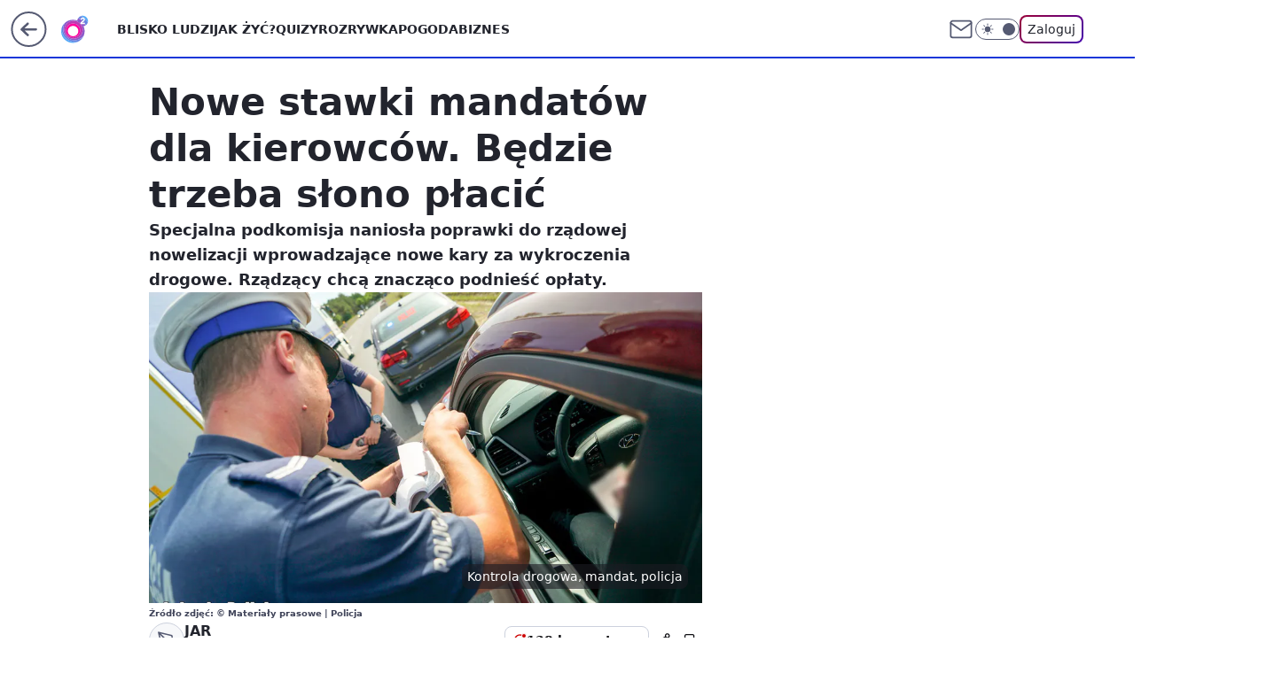

--- FILE ---
content_type: text/html; charset=utf-8
request_url: https://www.o2.pl/motoryzacja/nowe-stawki-mandatow-dla-kierowcow-bedzie-trzeba-slono-placic-6696186207451712a
body_size: 27762
content:
<!doctype html><html lang="pl"><head><meta charset="utf-8"><meta name="viewport" content="width=device-width, viewport-fit=cover, initial-scale=1"><meta http-equiv="Cache-Control" content="no-cache"><meta http-equiv="X-UA-Compatible" content="IE=Edge"><meta http-equiv="Expires" content="0"><meta name="logo" content="/staticfiles/logo.png"><script>
		// dot
		var TECH = true;
		var GOFER = true;
		var wp_dot_type = 'click';
		var appVersion = "v1.537.1";
		var wp_dot_addparams = {"bunchID":"236060","canonical":"https://www.o2.pl/motoryzacja/nowe-stawki-mandatow-dla-kierowcow-bedzie-trzeba-slono-placic-6696186207451712a","cauthor":"JAR","ccategory":"","cdate":"2021-10-21","cedtype":"news","ciab":"IAB2,IAB-v3-34,IAB-v3-57,IAB2-2,IAB3-10","cid":"6696186207451712","corigin":"","cpagemax":1,"cpageno":1,"cplatform":"gofer","crepub":0,"csource":"o2pl","csystem":"ncr","ctags":"wydarzenia,mandaty,policja","ctlength":2529,"ctype":"article","cuct":"","darkmode":false,"frontendVer":"v1.537.1|20260116","isLogged":false,"svid":"8b88412c-c061-404c-86f2-e359ba21d888"};
		// wpjslib
		var WP = [];
		var wp_sn = "o2_o2_pl";
		var rekid = "236060";
		var wp_push_notification_on = true;
		var wp_mobile = false;
		var wp_fb_id = "933316406876601";
		var wp_subscription = "";

		var wpStadcp = "0.000";
		var screeningv2 = true;
		var API_DOMAIN = '/';
		var API_STREAM = '/v1/stream';
		var API_GATEWAY = "/graphql";
		var API_HOST_ONE_LOGIN = "https://www.o2.pl";
		var WPP_VIDEO_EMBED = [{"adv":true,"autoplay":true,"extendedrelated":false,"floatingplayer":true,"target":"#video-player-377959614807805078","url":"https://wideo.wp.pl/mid,2074805,klip.html"}] || [];
		if (true) {
			var getPopoverAnchor = async () =>
				document.querySelector('[data-role="onelogin-button"]');
		}
		var wp_push_notification_on = true;
		var wp_onepager = true;
		var asyncNativeQueue = [];
		var wp_consent_logo = "/staticfiles/logo.png";
		var wp_consent_color = 'var(--wp-consent-color)';
		if (true) {
			var wp_pvid = "d63276fbb3d83439ff53";
		}

		if (false) {
			var wp_pixel_id = "";
		}
		if (true) {
			var onResizeCallback = function (layoutType) {
				window.wp_dot_addparams.layout = layoutType;
			};

			var applicationSize = {};
			if (false) {
				var breakpointNarrow = 0;
			} else {
				var breakpointNarrow = 1280;
			}
			function onResize() {
				applicationSize.innerWidth = window.innerWidth;
				applicationSize.type =
					window.innerWidth >= breakpointNarrow ? 'wide' : 'narrow';
				onResizeCallback(applicationSize.type);
			}
			onResize();
			window.addEventListener('resize', onResize);
		}

		var loadTimoeout = window.setTimeout(function () {
			window.WP.push(function () {
				window.WP.performance.registerMark('WPJStimeout');
				loadScript();
			});
		}, 3000);

		var loadScript = function () {
			window.clearTimeout(loadTimoeout);
			document.body.setAttribute('data-wp-loaded', 'true');
		};
		window.WP.push(function () {
			window.WP.gaf.loadBunch(false, loadScript, true);
			if (true) {
				window.WP.gaf.registerCommercialBreak(2);
			}
		});
		var __INIT_CONFIG__ = {"randvar":"XBaOdkvbQd","randomClasses":{"0":"evkgu","100":"ZjncF","150":"ygsgX","162":"NaIIc","180":"DyCNs","200":"ewvkK","250":"bLSgx","280":"LbCJR","282":"SahAa","300":"SwSLT","312":"KLDco","330":"sgxkt","332":"jhTPe","40":"jpFBq","50":"nJQuO","60":"lJmUH","600":"ByYzv","662":"XJpQo","712":"RpgvB","780":"oSUUO","810":"zPcYv","82":"zBBiP","fullPageScreeningWallpaper":"ZghFl","hasPlaceholderPadding":"McsVq","hasVerticalPlaceholderPadding":"YRspV","panelPremiumScreeningWallpaper":"KbZXv","placeholderMargin":"GkETI","screeningContainer":"iuQHx","screeningWallpaper":"vfjsZ","screeningWallpaperSecondary":"ZOVtp","slot15ScreeningWallpaper":"MSOci","slot16ScreeningWallpaper":"XQmgb","slot17ScreeningWallpaper":"naxsx","slot18ScreeningWallpaper":"fsnsM","slot19ScreeningWallpaper":"uproT","slot38ScreeningWallpaper":"PuPpM","slot3ScreeningWallpaper":"szanh","slot501ScreeningWallpaper":"LmGqI","slot75ScreeningWallpaper":"FuRlR","transparent":"QMsia"},"productId":"5888315728036481","isMobile":false,"social":{"facebook":{"accountName":"portalo2pl","appId":"515698698482164","pages":["90593452375","127034117991"]},"instagram":{"accountName":"o2.pl_bliskoludzi"},"tiktok":{},"giphy":{},"x":{},"youtube":{},"linkedin":{}},"cookieDomain":".o2.pl","isLoggedIn":false,"user":{},"userApi":"/graphql","oneLoginApiHost":"","scriptSrc":"https://www.o2.pl/[base64]","isGridEnabled":true,"editorialIcon":{"iconUrl":"","url":"","text":""},"poll":{"id":"","title":"","photo":{"url":"","width":0,"height":0},"pollType":"","question":"","answers":null,"sponsored":false,"logoEnabled":false,"sponsorLogoFile":{"url":"","width":0,"height":0},"sponsorLogoLink":"","buttonText":"","buttonUrl":""},"abTestVariant":"","showExitDiscover":false,"isLanding":false,"scrollLockTimeout":0,"scrollMetricEnabled":false,"survicateSegments":"","isFeed":false,"isSuperApp":false,"oneLoginClientId":"o2-backend","weatherSrc":"","commonHeadSrc":"","userPanelCss":"https://www.o2.pl/[base64]","saveForLaterProductID":"5927206335214209","withNewestBottombar":true,"acid":"","withBottomRecommendationsSplit":false,"mothRelatedVideos":[{"id":"7242994675769921","mid":"2117174","screenshot":"https://wptv.wpcdn.pl/3083844-07prevb.jpg","title":"Tak wygląda kolęda na Podlasiu. \"Obiad szykuję\"","titleUrl":"https://kobieta.wp.pl/tak-wyglada-koleda-na-podlasiu-obiad-szykuje-7242994675769921v"},{"id":"7243276948890177","mid":"2117208","screenshot":"https://wptv.wpcdn.pl/3083877-01prevb.jpg","title":"CBŚP: Podejrzany o zabójstwo Filipa H. zatrzymany po 23 latach","titleUrl":"https://kryminalne.o2.pl/informacje/cbsp-podejrzany-o-zabojstwo-filipa-h-zatrzymany-po-23-latach-7243276948890177v"},{"id":"7244358518841921","mid":"2117389","screenshot":"https://wptv.wpcdn.pl/3084078-01prevb.jpg","title":"\"Ludzie są gotowi\". Nowa produkcja od mistrza kontrowersji","titleUrl":"https://film.wp.pl/ludzie-sa-gotowi-nowa-produkcja-od-mistrza-kontrowersji-7244358518841921v"},{"id":"7241204655006785","mid":"2117035","screenshot":"https://wptv.wpcdn.pl/3083681-02prevb.jpg","title":"Nie zapakujesz kanapek już w nic innego. To prawdziwy game-changer","titleUrl":"https://www.o2.pl/kuchnia/nie-zapakujesz-kanapek-juz-w-nic-innego-to-prawdziwy-game-changer-7241204655006785v"},{"id":"7243662150832705","mid":"2117291","screenshot":"https://wptv.wpcdn.pl/3083973-01prevb.jpg","title":"Google naprawił wygląd Androida. Jak dopasować kolor ikon do tapety","titleUrl":"https://tech.wp.pl/google-naprawil-wyglad-androida-jak-dopasowac-kolor-ikon-do-tapety,7243662150832705v"}],"isCommentsPageAbTest":false};
		window["XBaOdkvbQd"] = function (
			element,
			slot,
			withPlaceholder,
			placeholder,
			options
		) {
			window.WP.push(function () {
				if (withPlaceholder && element.parentNode) {
					window.WP.gaf.registerPlaceholder(
						slot,
						element.parentNode,
						placeholder
					);
					if (false) {
						element.parentNode.style.display = 'none';
					}
				}
				if (true) {
					window.WP.gaf.registerSlot(slot, element, options);
				}
			});
		};
	</script><meta name="gaf" content="blyepnnm"> <script>!function(e,f){try{if(!document.cookie.match('(^|;)\\s*WPdp=([^;]*)')||/google/i.test(window.navigator.userAgent))return;f.WP=f.WP||[];f.wp_pvid=f.wp_pvid||(function(){var output='';while(output.length<20){output+=Math.random().toString(16).substr(2);output=output.substr(0,20)}return output})(20);var abtest=function(){function e(t){return!(null==t)&&"object"==typeof t&&!Array.isArray(t)&&0<Object.keys(t).length}var t="",r=f.wp_abtest;return e(r)&&(t=Object.entries(r).map(([r,t])=>{if(e(t))return Object.entries(t).map(([t,e])=>r+"|"+t+"|"+e).join(";")}).join(";")),t}();var r,s,c=[["https://www","o2","pl/[base64]"]
.join('.'),["pvid="+f.wp_pvid,(s=e.cookie.match(/(^|;)\s*PWA_adbd\s*=\s*([^;]+)/),"PWA_adbd="+(s?s.pop():"2")),location.search.substring(1),(r=e.referrer,r&&"PWAref="+encodeURIComponent(r.replace(/^https?:\/\//,""))),f.wp_sn&&"sn="+f.wp_sn,abtest&&"abtest="+encodeURIComponent(abtest)].filter(Boolean).join("&")].join("/?");e.write('<scr'+'ipt src="'+c+'"><\/scr'+'ipt>')}catch(_){console.error(_)}}(document,window);</script><script id="hb" crossorigin="anonymous" src="https://www.o2.pl/[base64]"></script><title>Nowe stawki mandatów dla kierowców. Będzie trzeba słono płacić</title><link href="https://www.o2.pl/motoryzacja/nowe-stawki-mandatow-dla-kierowcow-bedzie-trzeba-slono-placic-6696186207451712a" rel="canonical"><meta name="description" content="Specjalna podkomisja naniosła poprawki do rządowej nowelizacji wprowadzające nowe kary za wykroczenia drogowe. Rządzący chcą znacząco podnieść opłaty."> <meta name="author" content="Grupa Wirtualna Polska"><meta name="robots" content="max-image-preview:large"><meta property="og:type" content="article"><meta property="og:title" content="Nowe stawki mandatów dla kierowców. Będzie trzeba słono płacić"><meta property="og:description" content="Specjalna podkomisja naniosła poprawki do rządowej nowelizacji wprowadzające nowe kary za wykroczenia drogowe. Rządzący chcą znacząco podnieść opłaty."><meta property="og:url" content="https://www.o2.pl/motoryzacja/nowe-stawki-mandatow-dla-kierowcow-bedzie-trzeba-slono-placic-6696186207451712a"><meta property="og:site_name" content="o2 - Blisko Ludzi"><meta property="og:locale" content="pl_PL"><meta property="og:article:tag" content="wydarzenia"><meta property="og:article:tag" content="mandaty"><meta property="og:article:tag" content="policja"><meta property="og:image" content="https://v.wpimg.pl/MmFiY2MyYgwnCy8BYgJvGWRTe1skW2FPM0tjEGJIf112EWECf1YrBCoMK1c9FmMKNBwpUzoJYx0qRjhCJFY7XGkNMEE9FSwUaQw0UCgdYlx3WT8GL0AuQHQLagtgTXsIdEQ7UXhLYFgkWWtTLxouX3RQaBAw"><meta property="og:image:width" content="1200"><meta property="og:image:height" content="802">  <meta property="og:image:type" content="image/png"><meta property="article:published_time" content="2021-10-21T11:48:40.000Z"> <meta property="article:modified_time" content="2021-10-21T11:48:40.000Z"><meta name="twitter:card" content="summary_large_image"><meta name="twitter:description" content="Specjalna podkomisja naniosła poprawki do rządowej nowelizacji wprowadzające nowe kary za wykroczenia drogowe. Rządzący chcą znacząco podnieść opłaty."><meta name="twitter:image" content="https://v.wpimg.pl/MmFiY2MyYgwnCy8BYgJvGWRTe1skW2FPM0tjEGJIf112EWECf1YrBCoMK1c9FmMKNBwpUzoJYx0qRjhCJFY7XGkNMEE9FSwUaQw0UCgdYlx3WT8GL0AuQHQLagtgTXsIdEQ7UXhLYFgkWWtTLxouX3RQaBAw"><meta name="fb:app_id" content="515698698482164"><meta name="fb:pages" content="90593452375"><meta name="fb:pages" content="127034117991"><link rel="alternate" type="application/rss+xml" href="/rss/aktualnosci" title="Aktualności"><script id="wpjslib6" type="module" src="https://www.o2.pl/[base64]" async="" crossorigin="anonymous"></script><script type="module" src="https://www.o2.pl/[base64]" crossorigin="anonymous"></script><script type="module" src="https://www.o2.pl/[base64]" crossorigin="anonymous"></script><link rel="apple-touch-icon" href="/staticfiles/icons/icon.png"><link rel="stylesheet" href="https://www.o2.pl/[base64]"><link rel="stylesheet" href="https://www.o2.pl/[base64]"><link rel="stylesheet" href="https://www.o2.pl/[base64]"><link rel="stylesheet" href="https://www.o2.pl/[base64]"><link rel="preload" as="image" href="https://v.wpimg.pl/YWJjYzIydjYrCC9JZgJ7I2hQexMgW3V1P0hjWGZAamEyX2tNZh8wOy8YPAomVz4lPxo4DTlXKTtlCykTZg9oeC4DKgolGCB4Lwc7Hy1WaGZ6DG0YcBp0ZShZYFd9TzxlZwg6T3tUbDV6WDgYKhprZXNbewc" fetchpriority="high"><meta name="breakpoints" content="629, 1139, 1365"><meta name="content-width" content="device-width, 630, 980, 1280"><link rel="manifest" href="/site.webmanifest"><meta name="mobile-web-app-capable" content="yes"><meta name="apple-mobile-web-app-capable" content="yes"><meta name="apple-mobile-web-app-status-bar-style" content="black-translucent"><meta name="theme-color" content="var(--color-brand)"><style>.XBaOdkvbQd{background-color:var(--color-neutral-25);position:relative;width:100%;min-height:200px;}.dark .XBaOdkvbQd{background-color:var(--color-neutral-850);}.McsVq .XBaOdkvbQd{padding: 18px 16px 10px;}.QMsia{background-color:transparent;}.dark .QMsia{background-color:transparent;}.YRspV{padding: 15px 0;}.GkETI{margin:var(--wp-placeholder-margin);}.nJQuO{min-height:50px;}.ygsgX{min-height:150px;}.LbCJR{min-height:280px;}.sgxkt{min-height:330px;}.oSUUO{min-height:780px;}.SahAa{min-height:282px;}.evkgu{min-height:0px;}.KLDco{min-height:312px;}.ByYzv{min-height:600px;}.bLSgx{min-height:250px;}.zPcYv{min-height:810px;}.XJpQo{min-height:662px;}.RpgvB{min-height:712px;}.ZjncF{min-height:100px;}.jpFBq{min-height:40px;}.NaIIc{min-height:162px;}.DyCNs{min-height:180px;}.ewvkK{min-height:200px;}.zBBiP{min-height:82px;}.lJmUH{min-height:60px;}.jhTPe{min-height:332px;}.SwSLT{min-height:300px;}</style><script>
        WP.push(function() {
            var sc = [{"src":"//applets.ebxcdn.com/ebx.js","id":"ebx"}];
            WP.gdpr.runAfterConsent(function() {
              sc.forEach(function(d){
                    window.WP.getScript(d)
                })
             });
        });
    </script></head><body class=""><meta itemprop="name" content="o2 - Blisko Ludzi"><div><div class="h-0"></div><script>(function(){var sc=document.currentScript;window[window.__INIT_CONFIG__.randvar](sc.previousElementSibling,6,false,{},{
    setNative: (dataNative, onViewCallback) => {
    window.asyncNativeQueue.push({
      action:"onPanelPremium",
      payload: { 
        screeningWallpaperClassName: "ZOVtp", 
        dataNative: dataNative,
        onViewCallback: onViewCallback,
        
      }
})}});})()</script></div><div class="h-0"></div><script>(function(){var sc=document.currentScript;window[window.__INIT_CONFIG__.randvar](sc.previousElementSibling,10,false,{},undefined);})()</script> <div class="h-0"></div><script>(function(){var sc=document.currentScript;window[window.__INIT_CONFIG__.randvar](sc.previousElementSibling,89,false,{},undefined);})()</script> <div class="blyepnnmh"></div><div class="sticky top-0 w-full z-300"><header data-st-area="header" id="service-header" class="bg-[--color-header-bg] h-[4.125rem] relative select-none w-full"><div class="max-w-[980px] pl-3 xl:max-w-[1280px] h-full w-full flex items-center mx-auto relative"><input class="peer hidden" id="menu-toggle-button" type="checkbox" autocomplete="off"><div class="hidden peer-checked:block"><div class="wp-header-menu"><div class="wp-link-column"><ul class="wp-link-list"><li><a class="wp-link px-4 py-3 block" href="https://www.o2.pl/najnowsze">Blisko ludzi</a></li><li><a class="wp-link px-4 py-3 block" href="https://www.o2.pl/tag/jak-zyc/">Jak żyć?</a></li><li><a class="wp-link px-4 py-3 block" href="https://www.o2.pl/quizy">Quizy</a></li><li><a class="wp-link px-4 py-3 block" href="https://rozrywka.o2.pl/">Rozrywka</a></li><li><a class="wp-link px-4 py-3 block" href="https://pogoda.o2.pl/">Pogoda</a></li><li><a class="wp-link px-4 py-3 block" href="https://biznes.o2.pl/">Biznes</a></li><li><a class="wp-link px-4 py-3 block" href="https://kryminalne.o2.pl/">Kryminalne</a></li><li><a class="wp-link px-4 py-3 block" href="https://www.o2.pl/tag/sport/">Sport</a></li><li><a class="wp-link px-4 py-3 block" href="https://biznes.o2.pl/tag/o2kazje/">o2kazje</a></li><li><input class="peer hidden" id="wp-menu-link-9" name="wp-menu-links" type="radio" autocomplete="off"> <label class="flex peer-checked:hidden" for="wp-menu-link-9"><span class="uppercase">Więcej</span> <i class="wp-chevron-icon"><svg xmlns="http://www.w3.org/2000/svg" fill="currentColor" viewBox="0 0 14 24"><path d="M9.48 11.648a.5.5 0 0 1 0 .704L.7 21.195a1 1 0 0 0 0 1.41l.676.68a1 1 0 0 0 1.419 0L13.3 12.705a1 1 0 0 0 0-1.41L2.795.715a1 1 0 0 0-1.42 0l-.675.68a1 1 0 0 0 0 1.41z"></path></svg></i></label> <label class="hidden peer-checked:flex" for="wp-menu-link-none"><span class="uppercase">Więcej</span> <i class="wp-chevron-icon"><svg xmlns="http://www.w3.org/2000/svg" fill="currentColor" viewBox="0 0 14 24"><path d="M9.48 11.648a.5.5 0 0 1 0 .704L.7 21.195a1 1 0 0 0 0 1.41l.676.68a1 1 0 0 0 1.419 0L13.3 12.705a1 1 0 0 0 0-1.41L2.795.715a1 1 0 0 0-1.42 0l-.675.68a1 1 0 0 0 0 1.41z"></path></svg></i></label><div class="wp-link-sub-list peer-checked:visible peer-checked:opacity-100"><span>Więcej</span><ul><li><a class="" href="https://www.o2.pl/tag/biznes/">Kategoria Biznes</a></li><li><a class="" href="https://www.o2.pl/tag/budownictwo/">Budownictwo</a></li><li><a class="" href="https://www.o2.pl/tag/Dawka-dobrego-newsa/">Dawka Dobrego Newsa</a></li><li><a class="" href="https://www.o2.pl/tag/dieta/">Dieta</a></li><li><a class="" href="https://www.o2.pl/tag/film/">Film</a></li><li><a class="" href="https://www.o2.pl/tag/Gry/">Gry</a></li><li><a class="" href="https://www.o2.pl/tag/kobieta/">Kobieta</a></li><li><a class="" href="https://www.o2.pl/tag/kuchnia/">Kuchnia</a></li><li><a class="" href="https://rozrywka.o2.pl/tag/krzy%C5%BC%C3%B3wka/">Krzyżówki</a></li><li><a class="" href="https://www.o2.pl/tag/ludzie/">Ludzie</a></li><li><a class="" href="https://www.o2.pl/tag/motoryzacja/">Motoryzacja</a></li><li><a class="" href="https://www.o2.pl/tag/plotki/">Plotki</a></li><li><a class="" href="https://www.o2.pl/tag/polityka/">Polityka</a></li><li><a class="" href="https://www.o2.pl/tag/praca/">Praca</a></li><li><a class="" href="https://www.o2.pl/tag/Przepis/">Przepisy</a></li><li><a class="" href="https://www.o2.pl/tag/swiat/">Świat</a></li><li><a class="" href="https://www.o2.pl/tag/technologia/">Technologia</a></li><li><a class="" href="https://www.o2.pl/tag/turystyka/">Turystyka</a></li><li><a class="" href="https://www.o2.pl/tag/wydarzenia/">Wydarzenia</a></li><li><a class="" href="https://www.o2.pl/tag/zdrowie/">Zdrowie</a></li><li><a class="" href="https://www.o2.pl/najnowsze">Najnowsze</a></li><li><a class="" href="https://www.o2.pl/tag/ciekawostki/">Ciekawostki</a></li></ul></div></li></ul><div class="wp-social-box"><span>Obserwuj nas na:</span><div><a class="cHJldmVudENC" href="https://www.facebook.com/portalo2pl"><svg xmlns="http://www.w3.org/2000/svg" fill="none" viewBox="0 0 24 24"><path stroke="currentColor" stroke-linecap="round" stroke-linejoin="round" stroke-width="1.5" d="M18 2.941h-3a5 5 0 0 0-5 5v3H7v4h3v8h4v-8h3l1-4h-4v-3a1 1 0 0 1 1-1h3z"></path></svg></a> <a class="cHJldmVudENC" href="https://www.instagram.com/o2.pl_bliskoludzi"><svg xmlns="http://www.w3.org/2000/svg" fill="none" viewBox="0 0 24 24"><path stroke="currentColor" stroke-linecap="round" stroke-linejoin="round" stroke-width="1.5" d="M17 2.941H7a5 5 0 0 0-5 5v10a5 5 0 0 0 5 5h10a5 5 0 0 0 5-5v-10a5 5 0 0 0-5-5"></path><path stroke="currentColor" stroke-linecap="round" stroke-linejoin="round" stroke-width="1.5" d="M16 12.311a4 4 0 1 1-7.914 1.174A4 4 0 0 1 16 12.31Zm1.5-4.87h.01"></path></svg></a> </div></div></div><input class="peer hidden" id="wp-menu-link-none" name="wp-menu-links" type="radio" autocomplete="off" checked="checked"><div class="wp-teaser-column translate-x-[248px] peer-checked:translate-x-0"><div class="wp-header-menu-subtitle">Popularne w serwisie <span class="uppercase">o2</span>:</div><div class="wp-teaser-grid"><a href="https://www.o2.pl/informacje/tak-szedl-po-koledzie-niesie-sie-nagranie-z-ksiedzem-7241995947224032a" title="Tak szedł po kolędzie. Niesie się nagranie z księdzem"><div class="wp-img-placeholder"><img src="https://v.wpimg.pl/NTI2NTA4YTUoUDhnbk9sIGsIbD0oFmJ2PBB0dm4Hf2AxA3liblInOCxAKyQuGikmPEIvIzEaPjhmUz49bkJ_ey1bPSQtVTd7LF8sMSUbKjJxAHttdAVjZCoGL3l1BCs3ZFMrYnYZKmB7CntmdwF-bH0HbCk" loading="lazy" class="wp-img" alt="Tak szedł po kolędzie. Niesie się nagranie z księdzem"></div><span class="wp-teaser-title">Tak szedł po kolędzie. Niesie się nagranie z księdzem</span> <span class="wp-teaser-author">Danuta Pałęga</span></a><a href="https://www.o2.pl/informacje/slowa-meloni-ida-w-swiat-mowi-o-rozmowach-z-putinem-7241619178945504a" title="Słowa Meloni idą w świat. Mówi o rozmowach z Putinem"><div class="wp-img-placeholder"><img src="https://v.wpimg.pl/ZGIzNzUydSYoGDhJegJ4M2tAbBM8W3ZlPFh0WHpKa3MxS3lMeh8zKywIKwo6Vz01PAovDSVXKitmGz4Teg9raC0TPQo5GCNoLBcsHzFWY3UrTSpNNBt3cihCL1dhS2ojZEIvQzFUPHZ6HyoYZk5vdXwebAc" loading="lazy" class="wp-img" alt="Słowa Meloni idą w świat. Mówi o rozmowach z Putinem"></div><span class="wp-teaser-title">Słowa Meloni idą w świat. Mówi o rozmowach z Putinem</span> <span class="wp-teaser-author">Rafał Strzelec</span></a><a href="https://www.o2.pl/informacje/taki-napis-na-czole-miala-29-latka-pilna-interwencja-na-okeciu-7242583823932384a" title="Taki napis na czole miała 29-latka. Pilna interwencja na Okęciu"><div class="wp-img-placeholder"><img src="https://v.wpimg.pl/MjY2NjliYgs4UDhZQxJvHnsIbAMFS2FILBB0SENafF4hA3lcQw8kBjxAKxoDRyoYLEIvHRxHPQZ2Uz4DQx98RT1bPRoACDRFPF8sDwhGfF9vAXxeDwpgCzsKLEdYXXoJdFMrWVtEKFI6AXxcWl90CG0DbBc" loading="lazy" class="wp-img" alt="Taki napis na czole miała 29-latka. Pilna interwencja na Okęciu"></div><span class="wp-teaser-title">Taki napis na czole miała 29-latka. Pilna interwencja na Okęciu</span> <span class="wp-teaser-author">Edyta Tomaszewska</span></a><a href="https://www.o2.pl/informacje/emilia-opuscila-auto-meza-nie-zyje-brat-zamiescil-wpis-w-sieci-7242330647768032a" title="Emilia opuściła auto męża. Nie żyje. Brat zamieścił wpis w sieci"><div class="wp-img-placeholder"><img src="https://v.wpimg.pl/YWI4MzNmdjYoVjtJYRZ7I2sObxMnT3V1PBZ3WGFeaGMxBXpMYQswOyxGKAohQz4lPEQsDT5DKTtmVT0TYRtoeC1dPgoiDCB4LFkvHypCbGcqUntPeg90ZCxQKVd6D2tlZA11HnxAYWR5BCwYdl5qMSsDbwc" loading="lazy" class="wp-img" alt="Emilia opuściła auto męża. Nie żyje. Brat zamieścił wpis w sieci"></div><span class="wp-teaser-title">Emilia opuściła auto męża. Nie żyje. Brat zamieścił wpis w sieci</span> <span class="wp-teaser-author">Mateusz Kaluga</span></a><a href="https://www.o2.pl/informacje/trump-mowi-o-ludobojstwie-chrzescijan-co-sie-dzieje-w-nigerii-7241531701369344a" title="Trump mówi o &#34;ludobójstwie chrześcijan&#34;. Co się dzieje w Nigerii?"><div class="wp-img-placeholder"><img src="https://v.wpimg.pl/MTVlMWZmYjU3DjtkdRZvIHRWbz4zT2F2I053dXVefGAuXXphdQskODMeKCc1QyomIxwsICpDPTh5DT0-dRt8ezIFPic2DDR7MwEvMj5CKDBvWX0xPAxgbGQJLnpuCHwwew54ZWpAdWxvXXxiP1wrMjMJbyo" loading="lazy" class="wp-img" alt="Trump mówi o &#34;ludobójstwie chrześcijan&#34;. Co się dzieje w Nigerii?"></div><span class="wp-teaser-title">Trump mówi o &#34;ludobójstwie chrześcijan&#34;. Co się dzieje w Nigerii?</span> <span class="wp-teaser-author">Łukasz Dynowski</span></a><a href="https://www.o2.pl/informacje/nie-zyje-kobieta-z-nagrania-ktore-obieglo-swiat-100-mln-odtworzen-7241845325036512a" title="Nie żyje kobieta z nagrania, które obiegło świat. 100 mln odtworzeń"><div class="wp-img-placeholder"><img src="https://v.wpimg.pl/NWZkNzZiYTY7CThJdRJsI3hRbBMzS2J1L0l0WHVaf2MiWnlMdQ8nOz8ZKwo1RyklLxsvDSpHPjt1Cj4TdR9_eD4CPQo2CDd4PwYsHz5GfG47XCxOOF9jNm9ffVduCipkdwl9TD5EfWBiXHscPl54NWgKbAc" loading="lazy" class="wp-img" alt="Nie żyje kobieta z nagrania, które obiegło świat. 100 mln odtworzeń"></div><span class="wp-teaser-title">Nie żyje kobieta z nagrania, które obiegło świat. 100 mln odtworzeń</span> <span class="wp-teaser-author">Aneta Polak</span></a></div></div></div><div class="wp-header-menu-layer"></div></div><div class="header-back-button-container"><div id="wp-sg-back-button" class="back-button-container wp-back-sg" data-st-area="goToSG"><a href="/" data-back-link><svg class="back-button-icon" xmlns="http://www.w3.org/2000/svg" width="41" height="40" fill="none"><circle cx="20.447" cy="20" r="19" fill="transparent" stroke="currentColor" stroke-width="2"></circle> <path fill="currentColor" d="m18.5 12.682-.166.133-6.855 6.472a1 1 0 0 0-.089.099l.117-.126q-.087.082-.155.175l-.103.167-.075.179q-.06.178-.06.374l.016.193.053.208.08.178.103.16.115.131 6.853 6.47a1.4 1.4 0 0 0 1.897 0 1.213 1.213 0 0 0 .141-1.634l-.14-.157-4.537-4.283H28.44c.741 0 1.342-.566 1.342-1.266 0-.635-.496-1.162-1.143-1.252l-.199-.014-12.744-.001 4.536-4.281c.472-.445.519-1.14.141-1.634l-.14-.158a1.4 1.4 0 0 0-1.55-.237z"></path></svg></a></div><a href="/" class="cHJldmVudENC z-0" title="o2 - Blisko Ludzi" id="service_logo"><svg class="text-[--color-logo] max-w-[--logo-width] h-[--logo-height] align-middle mr-8"><use href="/staticfiles/siteLogoDesktop.svg#root"></use></svg></a></div><ul class="flex text-sm/[1.3125rem] gap-8  xl:flex hidden"><li class="flex items-center group relative"><a class="whitespace-nowrap group uppercase no-underline font-semibold hover:underline text-[--color-header-text] cHJldmVudENC" href="https://www.o2.pl/najnowsze">Blisko ludzi</a> </li><li class="flex items-center group relative"><a class="whitespace-nowrap group uppercase no-underline font-semibold hover:underline text-[--color-header-text] cHJldmVudENC" href="https://www.o2.pl/tag/jak-zyc/">Jak żyć?</a> </li><li class="flex items-center group relative"><a class="whitespace-nowrap group uppercase no-underline font-semibold hover:underline text-[--color-header-text] cHJldmVudENC" href="https://www.o2.pl/quizy">Quizy</a> </li><li class="flex items-center group relative"><a class="whitespace-nowrap group uppercase no-underline font-semibold hover:underline text-[--color-header-text] cHJldmVudENC" href="https://rozrywka.o2.pl/">Rozrywka</a> </li><li class="flex items-center group relative"><a class="whitespace-nowrap group uppercase no-underline font-semibold hover:underline text-[--color-header-text] cHJldmVudENC" href="https://pogoda.o2.pl/">Pogoda</a> </li><li class="flex items-center group relative"><a class="whitespace-nowrap group uppercase no-underline font-semibold hover:underline text-[--color-header-text] cHJldmVudENC" href="https://biznes.o2.pl/">Biznes</a> </li></ul><div class="group mr-0 xl:ml-[3.5rem] flex flex-1 items-center justify-end"><div class="h-8 text-[--icon-light] flex items-center gap-4"><a id="wp-poczta-link" href="https://poczta.o2.pl" class="text-[--color-header-icon-light] block size-8 cHJldmVudENC"><svg viewBox="0 0 32 32" fill="none" xmlns="http://www.w3.org/2000/svg"><path d="M6.65944 6.65918H25.3412C26.6256 6.65918 27.6764 7.71003 27.6764 8.9944V23.0057C27.6764 24.2901 26.6256 25.3409 25.3412 25.3409H6.65944C5.37507 25.3409 4.32422 24.2901 4.32422 23.0057V8.9944C4.32422 7.71003 5.37507 6.65918 6.65944 6.65918Z" stroke="currentColor" stroke-width="1.8" stroke-linecap="round" stroke-linejoin="round"></path> <path d="M27.6764 8.99438L16.0003 17.1677L4.32422 8.99438" stroke="currentColor" stroke-width="1.8" stroke-linecap="round" stroke-linejoin="round"></path></svg></a><input type="checkbox" class="hidden" id="darkModeCheckbox"> <label class="wp-darkmode-toggle" for="darkModeCheckbox" aria-label="Włącz tryb ciemny"><div class="toggle-container"><div class="toggle-icon-dark"><svg viewBox="0 0 16 16" class="icon-moon" fill="currentColor" xmlns="http://www.w3.org/2000/svg"><path d="M15.293 11.293C13.8115 11.9631 12.161 12.1659 10.5614 11.8743C8.96175 11.5827 7.48895 10.8106 6.33919 9.66085C5.18944 8.5111 4.41734 7.0383 4.12574 5.43866C3.83415 3.83903 4.03691 2.18852 4.70701 0.707031C3.52758 1.24004 2.49505 2.05123 1.69802 3.07099C0.900987 4.09075 0.363244 5.28865 0.130924 6.56192C-0.101395 7.83518 -0.0213565 9.1458 0.364174 10.3813C0.749705 11.6169 1.42922 12.7404 2.34442 13.6556C3.25961 14.5708 4.38318 15.2503 5.61871 15.6359C6.85424 16.0214 8.16486 16.1014 9.43813 15.8691C10.7114 15.6368 11.9093 15.0991 12.9291 14.302C13.9488 13.505 14.76 12.4725 15.293 11.293V11.293Z"></path></svg></div><div class="toggle-icon-light"><svg fill="currentColor" class="icon-sun" xmlns="http://www.w3.org/2000/svg" viewBox="0 0 30 30"><path d="M 14.984375 0.98632812 A 1.0001 1.0001 0 0 0 14 2 L 14 5 A 1.0001 1.0001 0 1 0 16 5 L 16 2 A 1.0001 1.0001 0 0 0 14.984375 0.98632812 z M 5.796875 4.7988281 A 1.0001 1.0001 0 0 0 5.1015625 6.515625 L 7.2226562 8.6367188 A 1.0001 1.0001 0 1 0 8.6367188 7.2226562 L 6.515625 5.1015625 A 1.0001 1.0001 0 0 0 5.796875 4.7988281 z M 24.171875 4.7988281 A 1.0001 1.0001 0 0 0 23.484375 5.1015625 L 21.363281 7.2226562 A 1.0001 1.0001 0 1 0 22.777344 8.6367188 L 24.898438 6.515625 A 1.0001 1.0001 0 0 0 24.171875 4.7988281 z M 15 8 A 7 7 0 0 0 8 15 A 7 7 0 0 0 15 22 A 7 7 0 0 0 22 15 A 7 7 0 0 0 15 8 z M 2 14 A 1.0001 1.0001 0 1 0 2 16 L 5 16 A 1.0001 1.0001 0 1 0 5 14 L 2 14 z M 25 14 A 1.0001 1.0001 0 1 0 25 16 L 28 16 A 1.0001 1.0001 0 1 0 28 14 L 25 14 z M 7.9101562 21.060547 A 1.0001 1.0001 0 0 0 7.2226562 21.363281 L 5.1015625 23.484375 A 1.0001 1.0001 0 1 0 6.515625 24.898438 L 8.6367188 22.777344 A 1.0001 1.0001 0 0 0 7.9101562 21.060547 z M 22.060547 21.060547 A 1.0001 1.0001 0 0 0 21.363281 22.777344 L 23.484375 24.898438 A 1.0001 1.0001 0 1 0 24.898438 23.484375 L 22.777344 21.363281 A 1.0001 1.0001 0 0 0 22.060547 21.060547 z M 14.984375 23.986328 A 1.0001 1.0001 0 0 0 14 25 L 14 28 A 1.0001 1.0001 0 1 0 16 28 L 16 25 A 1.0001 1.0001 0 0 0 14.984375 23.986328 z"></path></svg></div></div><div class="toggle-icon-circle"></div></label><div class="relative"><form action="/auth/v1/sso/auth" data-role="onelogin-button" method="get" id="wp-login-form"><input type="hidden" name="continue_url" value="https://www.o2.pl/motoryzacja/nowe-stawki-mandatow-dla-kierowcow-bedzie-trzeba-slono-placic-6696186207451712a"> <button type="submit" class="wp-login-button">Zaloguj</button></form></div></div><div class="ml-[0.25rem] w-[3.375rem] flex items-center justify-center"><label role="button" for="menu-toggle-button" tab-index="0" aria-label="Menu" class="cursor-pointer flex items-center justify-center size-8 text-[--color-header-icon-light]"><div class="hidden peer-checked:group-[]:flex absolute top-0 right-0 w-[3.375rem] h-[4.4375rem] bg-white dark:bg-[--color-neutral-800] z-1 items-center justify-center rounded-t-2xl peer-checked:group-[]:text-[--icon-dark]"><svg xmlns="http://www.w3.org/2000/svg" width="32" height="32" viewBox="0 0 32 32" fill="none"><path d="M24 8 8 24M8 8l16 16" stroke="currentColor" stroke-width="1.8" stroke-linecap="round" stroke-linejoin="round"></path></svg></div><div class="flex peer-checked:group-[]:hidden h-8 w-8"><svg xmlns="http://www.w3.org/2000/svg" viewBox="0 0 32 32" fill="none"><path d="M5 19h22M5 13h22M5 7h22M5 25h22" stroke="currentColor" stroke-width="1.8" stroke-linecap="round" stroke-linejoin="round"></path></svg></div></label></div></div></div><hr class="absolute bottom-0 left-0 m-0 h-px w-full border-t border-solid border-[--color-brand]"><div id="user-panel-v2-root" class="absolute z-[9999] right-0 empty:hidden"></div></header> </div> <div class="relative flex w-full flex-col items-center" data-testid="screening-main"><div class="vfjsZ"><div class="absolute inset-0"></div></div><div class="w-full py-2 has-[div>div:not(:empty)]:p-0"><div class="iuQHx"></div></div><div class="flex w-full flex-col items-center"><div class="ZOVtp relative w-full"><div class="absolute inset-x-0 top-0"></div></div><div class="relative w-auto"><main class="wp-main-article" style="--nav-header-height: 90px;"><article data-st-area="article-article"><div class="flex mb-5"><div class="article-header flex-auto"><div><h1>Nowe stawki mandatów dla kierowców. Będzie trzeba słono płacić </h1></div><div class="article-lead x-tts"><p>Specjalna podkomisja naniosła poprawki do rządowej nowelizacji wprowadzające nowe kary za wykroczenia drogowe. Rządzący chcą znacząco podnieść opłaty.</p></div><div><div class="article-img-placeholder" data-mainmedia-photo><img width="936" height="527" alt="Kontrola drogowa, mandat, policja" src="https://v.wpimg.pl/YWJjYzIydjYrCC9JZgJ7I2hQexMgW3V1P0hjWGZAamEyX2tNZh8wOy8YPAomVz4lPxo4DTlXKTtlCykTZg9oeC4DKgolGCB4Lwc7Hy1WaGZ6DG0YcBp0ZShZYFd9TzxlZwg6T3tUbDV6WDgYKhprZXNbewc" data-link="https://v.wpimg.pl/YWJjYzIydjYrCC9JZgJ7I2hQexMgW3V1P0hjWGZAamEyX2tNZh8wOy8YPAomVz4lPxo4DTlXKTtlCykTZg9oeC4DKgolGCB4Lwc7Hy1WaGZ6DG0YcBp0ZShZYFd9TzxlZwg6T3tUbDV6WDgYKhprZXNbewc" class="wp-media-image" fetchpriority="high"><span class="line-clamp-2 article-caption">Kontrola drogowa, mandat, policja</span></div><div class="article-img-source">Źródło zdjęć: © Materiały prasowe | Policja</div></div><div class="info-container"><div class="flex flex-wrap gap-2 items-center"><div class="flex relative z-1"><object class="rounded-full select-none text-[--color-neutral-700] bg-[--color-neutral-25] dark:bg-[--color-neutral-850] dark:text-[--color-neutral-150] border border-solid border-[--color-neutral-250] dark:border-[--color-neutral-600]" width="40" height="40"><svg xmlns="http://www.w3.org/2000/svg" viewBox="0 0 46 46" fill="none" stroke="currentColor"><circle cx="24" cy="24" r="23.5" fill="none" stroke-width="0"></circle> <path stroke="currentColor" stroke-linecap="round" stroke-linejoin="round" stroke-width="1.8" d="m24.4004 33.4659 8.7452-8.7451 3.7479 3.7479-8.7452 8.7452-3.7479-3.748Z"></path> <path stroke="currentColor" stroke-linecap="round" stroke-linejoin="round" stroke-width="1.8" d="m31.8962 25.971-1.8739-9.3698-18.1151-4.3726 4.3726 18.115 9.3699 1.874 6.2465-6.2466ZM11.9072 12.2286l9.4773 9.4773"></path> <path stroke="currentColor" stroke-linecap="round" stroke-linejoin="round" stroke-width="1.8" d="M23.1512 25.97c1.38 0 2.4986-1.1187 2.4986-2.4987 0-1.3799-1.1186-2.4986-2.4986-2.4986-1.3799 0-2.4986 1.1187-2.4986 2.4986 0 1.38 1.1187 2.4987 2.4986 2.4987Z"></path></svg></object></div><div><div class="flex flex-wrap text-base font-bold "><a class="no-underline text-inherit cHJldmVudENC" href="/autor/jar-6564946701063809">JAR</a></div><time class="wp-article-content-date" datetime="2021-10-21T11:48:40.000Z">21 października 2021, 13:48</time></div></div><div class="flex justify-between sm:justify-end gap-4 relative"><button class="wp-article-action comments top" data-vab-container="social_tools" data-vab-box="comments_button" data-vab-position="top" data-vab-index="2" data-location="/motoryzacja/nowe-stawki-mandatow-dla-kierowcow-bedzie-trzeba-slono-placic-6696186207451712a/komentarze?utm_medium=button_top&amp;utm_source=comments"><div class="flex items-center justify-center relative"><div class="wp-comment-dot"></div><svg xmlns="http://www.w3.org/2000/svg" width="16" height="16" fill="none"><path stroke="currentColor" stroke-linecap="round" stroke-linejoin="round" stroke-width="1.3" d="M14 7.6667a5.59 5.59 0 0 1-.6 2.5333 5.666 5.666 0 0 1-5.0667 3.1334 5.59 5.59 0 0 1-2.5333-.6L2 14l1.2667-3.8a5.586 5.586 0 0 1-.6-2.5333A5.667 5.667 0 0 1 5.8 2.6 5.59 5.59 0 0 1 8.3333 2h.3334A5.6535 5.6535 0 0 1 14 7.3334z"></path></svg></div>138 komentarzy</button><div class="wp-article-action-button-container"><button id="wp-article-share-button" class="wp-article-action" type="button" data-vab-container="social_tools" data-vab-position="top" data-vab-box="share" data-vab-index="1"><svg xmlns="http://www.w3.org/2000/svg" width="16" height="16" fill="none"><g stroke="currentColor" stroke-linecap="round" stroke-linejoin="round" stroke-width="1.3" clip-path="url(#clip0_1847_293)"><path d="M12.714 5.0953c1.1834 0 2.1427-.9594 2.1427-2.1428S13.8974.8098 12.714.8098s-2.1427.9593-2.1427 2.1427.9593 2.1428 2.1427 2.1428M3.2863 10.2024c1.1834 0 2.1427-.9593 2.1427-2.1427S4.4697 5.917 3.2863 5.917s-2.1427.9593-2.1427 2.1427.9593 2.1427 2.1427 2.1427M12.714 15.1902c1.1834 0 2.1427-.9593 2.1427-2.1427s-.9593-2.1427-2.1427-2.1427-2.1427.9593-2.1427 2.1427.9593 2.1427 2.1427 2.1427M5.4287 9.3455l5.1425 2.5712M10.5712 4.2029 5.4287 6.774"></path></g> <defs><clipPath id="clip0_1847_293"><path fill="currentColor" d="M0 0h16v16H0z"></path></clipPath></defs></svg></button><div id="wp-article-share-menu" class="wp-article-share-menu"><button id="share-x" class="wp-article-share-option" data-vab-container="social_tools" data-vab-position="top" data-vab-box="share_twitter" data-vab-index="3"><span class="wp-article-share-icon"><svg xmlns="http://www.w3.org/2000/svg" fill="currentColor" viewBox="0 0 1200 1227"><path d="M714.163 519.284 1160.89 0h-105.86L667.137 450.887 357.328 0H0l468.492 681.821L0 1226.37h105.866l409.625-476.152 327.181 476.152H1200L714.137 519.284zM569.165 687.828l-47.468-67.894-377.686-540.24h162.604l304.797 435.991 47.468 67.894 396.2 566.721H892.476L569.165 687.854z"></path></svg></span> <span>Udostępnij na X</span></button> <button id="share-facebook" class="wp-article-share-option" data-vab-container="social_tools" data-vab-position="top" data-vab-box="share_facebook" data-vab-index="4"><span class="wp-article-share-icon"><svg xmlns="http://www.w3.org/2000/svg" fill="none" viewBox="0 0 24 24"><path stroke="currentColor" stroke-linecap="round" stroke-linejoin="round" stroke-width="1.5" d="M18 2.941h-3a5 5 0 0 0-5 5v3H7v4h3v8h4v-8h3l1-4h-4v-3a1 1 0 0 1 1-1h3z"></path></svg></span> <span>Udostępnij na Facebooku</span></button></div><button id="wp-article-save-button" type="button" class="group wp-article-action disabled:cursor-not-allowed" data-save-id="6696186207451712" data-save-type="ARTICLE" data-save-image="https://filerepo.grupawp.pl/api/v1/display/embed/110f4b9c-2b39-46e2-bc52-5b02abcc2291" data-save-url="https://www.o2.pl/motoryzacja/nowe-stawki-mandatow-dla-kierowcow-bedzie-trzeba-slono-placic-6696186207451712a" data-save-title="Nowe stawki mandatów dla kierowców. Będzie trzeba słono płacić" data-saved="false" data-vab-container="social_tools" data-vab-box="save_button" data-vab-position="top" data-vab-index="0"><svg xmlns="http://www.w3.org/2000/svg" width="12" height="15" fill="none"><path stroke="currentColor" stroke-linecap="round" stroke-linejoin="round" stroke-width="1.3" d="m10.6499 13.65-5-3.6111-5 3.6111V2.0945c0-.3831.1505-.7505.4184-1.0214A1.42 1.42 0 0 1 2.0785.65h7.1428c.379 0 .7423.1521 1.0102.423s.4184.6383.4184 1.0214z"></path></svg></button></div></div></div></div><div class="relative ml-4 flex w-[304px] shrink-0 flex-col flex-nowrap"> <div class="mt-3 w-full [--wp-placeholder-margin:0_0_24px_0]"><div class="XBaOdkvbQd GkETI nJQuO QMsia"><div class="h-0"></div><script>(function(){var sc=document.currentScript;window[window.__INIT_CONFIG__.randvar](sc.previousElementSibling,67,true,{"fixed":true,"top":90},undefined);})()</script></div></div><div class="sticky top-[--nav-header-height] w-full"><div class="XBaOdkvbQd ByYzv QMsia"><div class="h-0"></div><script>(function(){var sc=document.currentScript;window[window.__INIT_CONFIG__.randvar](sc.previousElementSibling,36,true,{"fixed":true,"sticky":true,"top":90},undefined);})()</script></div></div></div></div><div class="my-6 grid w-full grid-cols-[624px_304px] gap-x-4 xl:grid-cols-[196px_724px_304px]"><aside role="complementary" class="relative hidden flex-none flex-col flex-nowrap xl:flex row-span-3"><div class="sticky top-[90px] hidden xl:block xl:-mt-1" id="article-left-rail"></div></aside><div class="wp-billboard col-span-2 [--wp-placeholder-margin:0_0_20px_0]"><div class="XBaOdkvbQd GkETI SwSLT"><img role="presentation" class="absolute left-1/2 top-1/2 max-h-[80%] max-w-[100px] -translate-x-1/2 -translate-y-1/2" src="https://v.wpimg.pl/ZXJfd3AudTkrBBIAbg54LGhcRlAxHQUrPgJGH2MAeGJoSQ1eIBI_K2UHAEVuBTY5KQMMXC0RPyoVERQdMgM9ejc" loading="lazy" decoding="async"><div class="h-0"></div><script>(function(){var sc=document.currentScript;window[window.__INIT_CONFIG__.randvar](sc.previousElementSibling,3,true,{"fixed":true},{
    setNative: (dataNative, onViewCallback) => {
    window.asyncNativeQueue.push({
      action: "onAlternativeScreening",
      payload:{ 
            screeningWallpaperClassName: "vfjsZ", 
            alternativeContainerClassName: "iuQHx", 
            slotNumber: 3,
            dataNative: dataNative,
            onViewCallback: onViewCallback
    }})}});})()</script></div></div><div class="flex flex-auto flex-col"><div class="mb-4 flex flex-col gap-6"> <div class="wp-content-text-raw x-tts" data-uxc="paragraph1" data-cpidx="0"><p><strong>Przypomnijmy, że rząd chciałby, aby od 1&nbsp;grudnia 2021 roku wszedł w&nbsp;życie nowy taryfikator</strong> nakładający na kierowców zauważalnie wyższe kary w&nbsp;wysokości nawet do 5&nbsp;tysięcy złotych. Jeśli wystąpi recydywa, czyli kierowca złamie przepis po raz kolejny, obligatoryjnie ma to być mandat od 3&nbsp;do 5&nbsp;tys. zł. Inne grzywny mogą sięgnąć nawet do 30 tys. zł.</p></div> <div class="wp-content-text-raw x-tts" data-cpidx="1"><p>Czytaj także: <a href="https://www.o2.pl/plotki/problemy-anity-werner-podczas-faktow-widzowie-nie-mieli-pojecia-6696121723361856a" rel="noopener noreferrer" target="_blank">Problemy Anity Werner podczas "Faktów". Widzowie nie mieli pojęcia</a></p></div> <div class="wp-content-text-raw x-tts" data-cpidx="2"><blockquote>Chcemy ograniczyć nieodpowiedzialne i&nbsp;groźne zachowania nieokrzesanych kierowców, którzy regularnie, w&nbsp;sposób drastyczny, naruszają zasady bezpieczeństwa, powodując śmierć i&nbsp;zniszczenia na polskich drogach. Nic nie rozzuchwala sprawców bardziej niż bezkarność -&nbsp;mówił Minister Sprawiedliwości Prokurator Generalny Zbigniew Ziobro<strong>.</strong></blockquote></div> <div class="XBaOdkvbQd bLSgx"><img role="presentation" class="absolute left-1/2 top-1/2 max-h-[80%] max-w-[100px] -translate-x-1/2 -translate-y-1/2" src="https://v.wpimg.pl/ZXJfd3AudTkrBBIAbg54LGhcRlAxHQUrPgJGH2MAeGJoSQ1eIBI_K2UHAEVuBTY5KQMMXC0RPyoVERQdMgM9ejc" loading="lazy" decoding="async"><div class="h-0"></div><script>(function(){var sc=document.currentScript;window[window.__INIT_CONFIG__.randvar](sc.previousElementSibling,5,true,{"fixed":true,"top":90},undefined);})()</script></div> <div class="wp-content-text-raw x-tts" data-cpidx="4"><p><strong>To spotkało się z&nbsp;szeroką krytyką kierowców</strong>. W&nbsp;środę specjalna podkomisja naniosła poprawki do rządowej nowelizacji, wprowadzającej urealnienie kar po 26 latach. Co ustalono?&nbsp;</p></div> <div class="wp-content-text-raw x-tts" data-cpidx="5"><p><strong>Największa dyskusja toczyła się wokół mandatów za przekroczenie prędkości o&nbsp;30 km/h</strong>. Początkowo rząd nalegał, że kierowcy powinni dostawać co najmniej 1,5 tys. zł mandatu od policji. Ostatecznie zmniejszono tę kwotę o&nbsp;połowę i&nbsp;wyniesie ona 800 zł.</p></div> <div class="wp-content-text-raw x-tts" data-cpidx="6"><p><strong>Co grozi w&nbsp;takim razie za przekroczenie prędkości o&nbsp;40 km/h i&nbsp;jeszcze więcej o&nbsp;50 km/h?</strong> Tego jeszcze nie ustalono, ale rząd chce, by za te przekroczenia była progresja, czyli coraz wyższe minimalne kwoty mandatów co 10 km/h.</p></div> <div class="XBaOdkvbQd bLSgx"><img role="presentation" class="absolute left-1/2 top-1/2 max-h-[80%] max-w-[100px] -translate-x-1/2 -translate-y-1/2" src="https://v.wpimg.pl/ZXJfd3AudTkrBBIAbg54LGhcRlAxHQUrPgJGH2MAeGJoSQ1eIBI_K2UHAEVuBTY5KQMMXC0RPyoVERQdMgM9ejc" loading="lazy" decoding="async"><div class="h-0"></div><script>(function(){var sc=document.currentScript;window[window.__INIT_CONFIG__.randvar](sc.previousElementSibling,11,true,{"fixed":true,"top":90},undefined);})()</script></div> <div class="wp-content-text-raw x-tts" data-cpidx="8"><p><strong>Kierowcy zapłacą 1500zł za kolizję z&nbsp;obrażeniami ciała</strong>. Taki sam mandat grozi nam za jazdę bez uprawnień.</p></div><div class="wp-content-text-raw"><h2 id="title-377959614807542934" class="x-tts">Problem dla recydywistów</h2> </div> <div class="wp-content-text-raw x-tts" data-cpidx="9"><p>Dotkliwe kary spotkają także recydywistów. Tacy kierowcy będą karani stawką dwukrotną niż pierwsze tego typu wykroczenie. Jeśli drugi raz przekroczyłeś prędkość o&nbsp;30 km/h, zapłacisz nie 800, a&nbsp;1600 zł, czyli w&nbsp;niektórych przypadkach ponad połowę swojej pensji. Jest jeden pewien warunek. Dany kierowca musi popełnić to samo wykroczenie w&nbsp;przeciągu dwóch lat.</p></div> <div class="wp-content-text-raw x-tts" data-cpidx="10"><p><strong>To nie koniec. Karze grzywny od 1&nbsp;tys. zł do 30 tys. zł będzie podlegać osoba kierująca pojazdem mechanicznym</strong>, niestosująca się do zakazu wyprzedzania określonego ustawą bądź znakiem drogowym. Dodatkowo punkty karne będą kasowane dopiero po upływie 2&nbsp;lat od dnia zapłaty grzywny. W&nbsp;trakcie jednego wykroczenia dostaniemy maksymalnie 15 punktów.</p></div> <div class="XBaOdkvbQd bLSgx"><img role="presentation" class="absolute left-1/2 top-1/2 max-h-[80%] max-w-[100px] -translate-x-1/2 -translate-y-1/2" src="https://v.wpimg.pl/ZXJfd3AudTkrBBIAbg54LGhcRlAxHQUrPgJGH2MAeGJoSQ1eIBI_K2UHAEVuBTY5KQMMXC0RPyoVERQdMgM9ejc" loading="lazy" decoding="async"><div class="h-0"></div><script>(function(){var sc=document.currentScript;window[window.__INIT_CONFIG__.randvar](sc.previousElementSibling,12,true,{"fixed":true,"top":90},undefined);})()</script></div> <div class="wp-content-text-raw x-tts" data-cpidx="12"><p>Czytaj także: <a href="https://www.o2.pl/plotki/aktorka-zakladala-spodnie-gdy-nagle-ale-pech-final-w-szpitalu-6696177795213920a" rel="noopener noreferrer" target="_blank">Aktorka zakładała spodnie, gdy nagle... Ale pech! Finał w&nbsp;szpitalu</a></p></div> <div class="wp-content-text-raw x-tts" data-cpidx="13"><p><strong>Zarekomendowano również wprowadzenie poprawki zmieniającej termin wejścia ustawy w&nbsp;życie z&nbsp;1&nbsp;grudnia 2021 roku na 1&nbsp;stycznia 2022 roku</strong>. Od tego czasu ma też zacząć obowiązywać rozporządzenie MSWiA, które określi nowe stawki mandatów w&nbsp;taryfikatorze.</p></div><div class="wp-content-text-raw"><h2 id="title-377959614807805078" class="wp-content-title">Kontrowersyjny projekt. Polityk PiS: warto nad nim popracować</h2> </div> <div class="wp-content-part-video" data-moth-video="false" data-type="WIDEOWPPL" data-uxc="video"><div class="embed-wpplayer"><div class="wpplayer-placeholder" data-cpidx="14"><div data-video-config="{&#34;adv&#34;:true,&#34;autoplay&#34;:true,&#34;extendedrelated&#34;:false,&#34;floatingplayer&#34;:true,&#34;mediaEmbed&#34;:&#34;intext&#34;,&#34;target&#34;:&#34;#video-player-377959614807805078&#34;,&#34;url&#34;:&#34;https://wideo.wp.pl/mid,2074805,klip.html&#34;}" class="video-placeholder" id="video-player-377959614807805078"></div></div></div></div></div><div class="flex gap-4 flex-col" data-uxc="end_text"><div class="wp-article-source -mx-4 sm:mx-0 rounded-none sm:rounded"><span class="my-2">Źródło artykułu:</span> <a href="https://www.o2.pl/" class="cHJldmVudENC"><span>o2pl</span></a></div><div class="flex justify-between gap-4"><div class=""><input id="wp-articletags-tags-expand" name="tags-expand" type="checkbox"><div class="wp-articletags" data-st-area="article-tags"><a title="wydarzenia" class="cHJldmVudENC" href="/tag/wydarzenia/" rel="tag">wydarzenia</a> <a title="mandaty" class="cHJldmVudENC" href="/tag/mandaty/" rel="tag">mandaty</a> <a title="policja" class="cHJldmVudENC" href="/tag/policja/" rel="tag">policja</a> </div></div><button class="wp-article-action comments bottom" data-vab-container="social_tools" data-vab-box="comments_button" data-vab-position="bottom" data-vab-index="2" data-location="/motoryzacja/nowe-stawki-mandatow-dla-kierowcow-bedzie-trzeba-slono-placic-6696186207451712a/komentarze?utm_medium=button_bottom&amp;utm_source=comments"><div class="flex items-center justify-center relative"><div class="wp-comment-dot"></div><svg xmlns="http://www.w3.org/2000/svg" width="16" height="16" fill="none"><path stroke="currentColor" stroke-linecap="round" stroke-linejoin="round" stroke-width="1.3" d="M14 7.6667a5.59 5.59 0 0 1-.6 2.5333 5.666 5.666 0 0 1-5.0667 3.1334 5.59 5.59 0 0 1-2.5333-.6L2 14l1.2667-3.8a5.586 5.586 0 0 1-.6-2.5333A5.667 5.667 0 0 1 5.8 2.6 5.59 5.59 0 0 1 8.3333 2h.3334A5.6535 5.6535 0 0 1 14 7.3334z"></path></svg></div>138 komentarzy</button></div></div></div><aside role="complementary" class="relative flex max-w-[304px] flex-none flex-col gap-5"><div id="article-right-rail"><div class="rail-container"><div class="sticky top-[--nav-header-height] w-full"><div class="XBaOdkvbQd ByYzv QMsia"><div class="h-0"></div><script>(function(){var sc=document.currentScript;window[window.__INIT_CONFIG__.randvar](sc.previousElementSibling,37,true,{"fixed":true,"sticky":true,"top":90},undefined);})()</script></div></div></div></div><div class="flex-none"><div class="XBaOdkvbQd ByYzv QMsia"><div class="h-0"></div><script>(function(){var sc=document.currentScript;window[window.__INIT_CONFIG__.randvar](sc.previousElementSibling,35,true,{"fixed":true,"sticky":true,"top":90},undefined);})()</script></div></div></aside></div></article><div class="XBaOdkvbQd SwSLT"><img role="presentation" class="absolute left-1/2 top-1/2 max-h-[80%] max-w-[100px] -translate-x-1/2 -translate-y-1/2" src="https://v.wpimg.pl/ZXJfd3AudTkrBBIAbg54LGhcRlAxHQUrPgJGH2MAeGJoSQ1eIBI_K2UHAEVuBTY5KQMMXC0RPyoVERQdMgM9ejc" loading="lazy" decoding="async"><div class="h-0"></div><script>(function(){var sc=document.currentScript;window[window.__INIT_CONFIG__.randvar](sc.previousElementSibling,15,true,{"fixed":true},undefined);})()</script></div> <div class="my-6 flex w-full gap-4 justify-end"><div class="flex-auto max-w-[920px]"><div class="wp-cockroach h-full flex flex-col gap-6" data-st-area="list-selected4you"><span class="wp-cockroach-header text-[22px]/7 font-bold text-center mt-6">Wybrane dla Ciebie</span><div class="grid xl:grid-cols-3 grid-cols-2 gap-4 lg:gap-6" data-uxc="start_recommendations"><div><div class="size-full"><div class="alternative-container-810"></div><div class="h-0"></div><script>(function(){var sc=document.currentScript;window[window.__INIT_CONFIG__.randvar](sc.previousElementSibling,810,false,{},{
setNative: (dataNative, onViewCallback) => {
    window.asyncNativeQueue.push({
        action:"onTeaser",
        payload: { 
          teaserClassName: "teaser-810",
          nativeSlotClassName: "teaser-native-810",
          alternativeContainerClassName: "alternative-container-810",
          dataNative: dataNative,
          onViewCallback: onViewCallback,
          template: "",
          onRenderCallback:(t)=>{window.__GOFER_FACTORY__.userActions.registerNative(t,0,12)}
        }
})}});})()</script><div class="teaser-native-810 wp-cockroach-native-teaser relative" data-position="1"></div><a class="wp-teaser teaser-810" href="https://www.o2.pl/informacje/marsz-milczenia-w-jeleniej-gorze-hold-dla-11-letniej-danusi-7244763236214976a" title="Marsz milczenia w Jeleniej Górze. Hołd dla 11-letniej Danusi" data-service="o2.pl"><div class="wp-img-placeholder"><img src="https://v.wpimg.pl/NDVjYTVjYSU3CC9neRFsMHRQez0_SGJmI0hjdnlZe3QuRT89Og88ISYFdzMkHz4lIRp3JDpFLzQ_RS9leQ4nNyYGOC15DyMmMw52YjAOe31uWm95NFovdXteamJvRyxzMAx0bWVTKHBjCThhNQh_Zis" loading="lazy" alt="Marsz milczenia w Jeleniej Górze. Hołd dla 11-letniej Danusi"></div><span class="wp-teaser-title">Marsz milczenia w Jeleniej Górze. Hołd dla 11-letniej Danusi</span> </a></div></div><div><div class="size-full"><div class="alternative-container-80"></div><div class="h-0"></div><script>(function(){var sc=document.currentScript;window[window.__INIT_CONFIG__.randvar](sc.previousElementSibling,80,false,{},{
setNative: (dataNative, onViewCallback) => {
    window.asyncNativeQueue.push({
        action:"onTeaser",
        payload: { 
          teaserClassName: "teaser-80",
          nativeSlotClassName: "teaser-native-80",
          alternativeContainerClassName: "alternative-container-80",
          dataNative: dataNative,
          onViewCallback: onViewCallback,
          template: "",
          onRenderCallback:(t)=>{window.__GOFER_FACTORY__.userActions.registerNative(t,1,12)}
        }
})}});})()</script><div class="teaser-native-80 wp-cockroach-native-teaser relative" data-position="2"></div><a class="wp-teaser teaser-80" href="https://www.o2.pl/informacje/az-chwycili-za-telefony-nagranie-z-polskiej-studniowki-niesie-sie-po-sieci-7244756068915392a" title="Aż chwycili za telefony. Nagranie z polskiej studniówki niesie się po sieci" data-service="o2.pl"><div class="wp-img-placeholder"><img src="https://v.wpimg.pl/MjkwY2RhYgsKFS8BfRNvHklNe1s7SmFIHlVjEH1beFoTWD9bPg0_DxsYd1UgHT0LHAd3Qj5HLBoCWC8DfQwkGRsbOEt9DSAIDhN2CzMKKF1bEm8fYwx1CEZDaApmRXRZCUN0ADdfeVhSRzpWM14oSBY" loading="lazy" alt="Aż chwycili za telefony. Nagranie z polskiej studniówki niesie się po sieci"></div><span class="wp-teaser-title">Aż chwycili za telefony. Nagranie z polskiej studniówki niesie się po sieci</span> </a></div></div><div><div class="size-full"><div class="alternative-container-811"></div><div class="h-0"></div><script>(function(){var sc=document.currentScript;window[window.__INIT_CONFIG__.randvar](sc.previousElementSibling,811,false,{},{
setNative: (dataNative, onViewCallback) => {
    window.asyncNativeQueue.push({
        action:"onTeaser",
        payload: { 
          teaserClassName: "teaser-811",
          nativeSlotClassName: "teaser-native-811",
          alternativeContainerClassName: "alternative-container-811",
          dataNative: dataNative,
          onViewCallback: onViewCallback,
          template: "",
          onRenderCallback:(t)=>{window.__GOFER_FACTORY__.userActions.registerNative(t,2,12)}
        }
})}});})()</script><div class="teaser-native-811 wp-cockroach-native-teaser relative" data-position="3"></div><a class="wp-teaser teaser-811" href="https://www.o2.pl/informacje/zablokowali-trase-s7-auta-ustawione-w-poprzek-7244753221159136a" title="Zablokowali trasę S7. Auta ustawione w poprzek" data-service="o2.pl"><div class="wp-img-placeholder"><img src="https://v.wpimg.pl/ZjAwMTM2dQsgFTtnYkl4HmNNbz0kEHZINFV3dmIBb1o5WCs9IVcoDzEYYzM_RyoLNgdjJCEdOxooWDtlYlYzGTEbLC1iVzcIJBNiYCkHbAl5EXp5fQtsDGxDfmB7H2JfJ0BgMS5QagxxR3xnewprSDw" loading="lazy" alt="Zablokowali trasę S7. Auta ustawione w poprzek"></div><span class="wp-teaser-title">Zablokowali trasę S7. Auta ustawione w poprzek</span> </a></div></div><div><div class="size-full"><div class="alternative-container-812"></div><div class="h-0"></div><script>(function(){var sc=document.currentScript;window[window.__INIT_CONFIG__.randvar](sc.previousElementSibling,812,false,{},{
setNative: (dataNative, onViewCallback) => {
    window.asyncNativeQueue.push({
        action:"onTeaser",
        payload: { 
          teaserClassName: "teaser-812",
          nativeSlotClassName: "teaser-native-812",
          alternativeContainerClassName: "alternative-container-812",
          dataNative: dataNative,
          onViewCallback: onViewCallback,
          template: "",
          onRenderCallback:(t)=>{window.__GOFER_FACTORY__.userActions.registerNative(t,3,12)}
        }
})}});})()</script><div class="teaser-native-812 wp-cockroach-native-teaser relative" data-position="4"></div><a class="wp-teaser teaser-812" href="https://www.o2.pl/informacje/falszywy-wnuczek-przyszedl-do-91-latki-oto-co-znalezli-przy-nim-policjanci-7244748802681024a" title="Fałszywy wnuczek przyszedł do 91-latki. Oto, co znaleźli przy nim policjanci" data-service="o2.pl"><div class="wp-img-placeholder"><img src="https://v.wpimg.pl/Mzc0MTc4YhsCUjtnTE9vDkEKbz0KFmFYFhJ3dkwHeEobHys9D1E_HxNfYzMRQT0bFEBjJA8bLAoKHztlTFAkCRNcLC1MUSAYBlRiZ1YNf0tRByl5Vgd6H04EfmJUGS9OVQJgMlsGe0lUBHxjWwF5WB4" loading="lazy" alt="Fałszywy wnuczek przyszedł do 91-latki. Oto, co znaleźli przy nim policjanci"></div><span class="wp-teaser-title">Fałszywy wnuczek przyszedł do 91-latki. Oto, co znaleźli przy nim policjanci</span> </a></div></div><div><div class="size-full"><div class="alternative-container-813"></div><div class="h-0"></div><script>(function(){var sc=document.currentScript;window[window.__INIT_CONFIG__.randvar](sc.previousElementSibling,813,false,{},{
setNative: (dataNative, onViewCallback) => {
    window.asyncNativeQueue.push({
        action:"onTeaser",
        payload: { 
          teaserClassName: "teaser-813",
          nativeSlotClassName: "teaser-native-813",
          alternativeContainerClassName: "alternative-container-813",
          dataNative: dataNative,
          onViewCallback: onViewCallback,
          template: "",
          onRenderCallback:(t)=>{window.__GOFER_FACTORY__.userActions.registerNative(t,4,12)}
        }
})}});})()</script><div class="teaser-native-813 wp-cockroach-native-teaser relative" data-position="5"></div><a class="wp-teaser teaser-813" href="https://www.o2.pl/informacje/niemiec-stworzyl-paczka-ktory-posmakuje-polakom-ma-nietypowy-skladnik-7244750045735104a" title="Niemiec stworzył pączka, który posmakuje Polakom. Ma nietypowy składnik" data-service="o2.pl"><div class="wp-img-placeholder"><img src="https://v.wpimg.pl/NTBkMWU1YTUjCTtkekpsIGBRbz48E2J2N0l3dXoCe2Q6RCs-OVQ8MTIEYzAnRD41NRtjJzkeLyQrRDtmelUnJzIHLC56VCM2Jw9iZ2EBLGQkWX96NwQrNm9fdDEwHHdgdghgNmBUd2FyD3wyYFd9dj8" loading="lazy" alt="Niemiec stworzył pączka, który posmakuje Polakom. Ma nietypowy składnik"></div><span class="wp-teaser-title">Niemiec stworzył pączka, który posmakuje Polakom. Ma nietypowy składnik</span> </a></div></div><div><div class="size-full"><div class="alternative-container-81"></div><div class="h-0"></div><script>(function(){var sc=document.currentScript;window[window.__INIT_CONFIG__.randvar](sc.previousElementSibling,81,false,{},{
setNative: (dataNative, onViewCallback) => {
    window.asyncNativeQueue.push({
        action:"onTeaser",
        payload: { 
          teaserClassName: "teaser-81",
          nativeSlotClassName: "teaser-native-81",
          alternativeContainerClassName: "alternative-container-81",
          dataNative: dataNative,
          onViewCallback: onViewCallback,
          template: "",
          onRenderCallback:(t)=>{window.__GOFER_FACTORY__.userActions.registerNative(t,5,12)}
        }
})}});})()</script><div class="teaser-native-81 wp-cockroach-native-teaser relative" data-position="6"></div><a class="wp-teaser teaser-81" href="https://www.o2.pl/informacje/agresywny-atak-na-nauczycielke-w-boleslawcu-17-latek-grozi-wiezienie-7244736806152384a" title="Agresywny atak na nauczycielkę w Bolesławcu. 17-latek grozi więzienie" data-service="o2.pl"><div class="wp-img-placeholder"><img src="https://v.wpimg.pl/NjlhNDZlYQsNCjh3dRdsHk5SbC0zTmJIGUp0ZnVfe1oURygtNgk8DxwHYCMoGT4LGxhgNDZDLxoFRzh1dQgnGRwELz11CSMICQxhJm8KLFoKWHtpbQp3DEFce3ZtQXcPDVxjIGpaflxVCXpyP11_SBE" loading="lazy" alt="Agresywny atak na nauczycielkę w Bolesławcu. 17-latek grozi więzienie"></div><span class="wp-teaser-title">Agresywny atak na nauczycielkę w Bolesławcu. 17-latek grozi więzienie</span> </a></div></div><div><div class="size-full"><div class="alternative-container-82"></div><div class="h-0"></div><script>(function(){var sc=document.currentScript;window[window.__INIT_CONFIG__.randvar](sc.previousElementSibling,82,false,{},{
setNative: (dataNative, onViewCallback) => {
    window.asyncNativeQueue.push({
        action:"onTeaser",
        payload: { 
          teaserClassName: "teaser-82",
          nativeSlotClassName: "teaser-native-82",
          alternativeContainerClassName: "alternative-container-82",
          dataNative: dataNative,
          onViewCallback: onViewCallback,
          template: "",
          onRenderCallback:(t)=>{window.__GOFER_FACTORY__.userActions.registerNative(t,6,12)}
        }
})}});})()</script><div class="teaser-native-82 wp-cockroach-native-teaser relative" data-position="7"></div><a class="wp-teaser teaser-82" href="https://www.o2.pl/informacje/tyle-zaplacil-za-piwo-i-slaby-obiad-w-alpach-oszukiwanie-ludzi-7244737432672448a" title="Tyle zapłacił za piwo i słaby obiad w Alpach. &#34;Oszukiwanie ludzi&#34;" data-service="o2.pl"><div class="wp-img-placeholder"><img src="https://v.wpimg.pl/ZWY0NzM1dTY4UjhJYkp4I3sKbBMkE3Z1LBJ0WGICb2chHygTIVQoMilfYB0_RCo2LkBgCiEeOycwHzhLYlUzJClcLwNiVDc1PFRhG3lVaWRvAixXKVA4MnQEfU97HGIzbFJjTnxSPDI_BHlJeFQ5dSQ" loading="lazy" alt="Tyle zapłacił za piwo i słaby obiad w Alpach. &#34;Oszukiwanie ludzi&#34;"></div><span class="wp-teaser-title">Tyle zapłacił za piwo i słaby obiad w Alpach. &#34;Oszukiwanie ludzi&#34;</span> </a></div></div><div><div class="size-full"><div class="alternative-container-814"></div><div class="h-0"></div><script>(function(){var sc=document.currentScript;window[window.__INIT_CONFIG__.randvar](sc.previousElementSibling,814,false,{},{
setNative: (dataNative, onViewCallback) => {
    window.asyncNativeQueue.push({
        action:"onTeaser",
        payload: { 
          teaserClassName: "teaser-814",
          nativeSlotClassName: "teaser-native-814",
          alternativeContainerClassName: "alternative-container-814",
          dataNative: dataNative,
          onViewCallback: onViewCallback,
          template: "",
          onRenderCallback:(t)=>{window.__GOFER_FACTORY__.userActions.registerNative(t,7,12)}
        }
})}});})()</script><div class="teaser-native-814 wp-cockroach-native-teaser relative" data-position="8"></div><a class="wp-teaser teaser-814" href="https://www.o2.pl/informacje/zaskakujaca-funkcja-w-pkp-intercity-malo-kto-o-tym-wie-7244713970768064a" title="Zaskakująca funkcja w PKP Intercity. Mało kto o tym wie" data-service="o2.pl"><div class="wp-img-placeholder"><img src="https://v.wpimg.pl/OTdlZjVjYDUFDixZeRFtIEZWeAM_SGN2EU5gSHlZemQcQzwDOg89MRQDdA0kHz81Exx0GjpFLiQNQyxbeQ4mJxQAOxN5DyI2AQh1DmFdejcGDmtHN1h5bUlYbA9kRy1lAV13XmZcfG1TCTxfNQt-dhk" loading="lazy" alt="Zaskakująca funkcja w PKP Intercity. Mało kto o tym wie"></div><span class="wp-teaser-title">Zaskakująca funkcja w PKP Intercity. Mało kto o tym wie</span> </a></div></div><div><div class="size-full"><div class="alternative-container-815"></div><div class="h-0"></div><script>(function(){var sc=document.currentScript;window[window.__INIT_CONFIG__.randvar](sc.previousElementSibling,815,false,{},{
setNative: (dataNative, onViewCallback) => {
    window.asyncNativeQueue.push({
        action:"onTeaser",
        payload: { 
          teaserClassName: "teaser-815",
          nativeSlotClassName: "teaser-native-815",
          alternativeContainerClassName: "alternative-container-815",
          dataNative: dataNative,
          onViewCallback: onViewCallback,
          template: "",
          onRenderCallback:(t)=>{window.__GOFER_FACTORY__.userActions.registerNative(t,8,12)}
        }
})}});})()</script><div class="teaser-native-815 wp-cockroach-native-teaser relative" data-position="9"></div><a class="wp-teaser teaser-815" href="https://www.o2.pl/informacje/to-nie-zart-kolejka-bez-konca-w-szczecinie-czlowiek-przy-czlowieku-7244716333607104a" title="To nie żart. Kolejka bez końca w Szczecinie. Człowiek przy człowieku" data-service="o2.pl"><div class="wp-img-placeholder"><img src="https://v.wpimg.pl/NmNkNjg0YQwvCThZSEtsGWxRbAMOEmJPO0l0SEgDe102RCgDC1U8CD4EYA0VRT4MORtgGgsfLx0nRDhbSFQnHj4HLxNIVSMPKw9hX1NUfl95XXhHVFZ9DGNffFNTHSxcLw5jXVRVK1stD3hSUwgrTzM" loading="lazy" alt="To nie żart. Kolejka bez końca w Szczecinie. Człowiek przy człowieku"></div><span class="wp-teaser-title">To nie żart. Kolejka bez końca w Szczecinie. Człowiek przy człowieku</span> </a></div></div><div><div class="size-full"><div class="alternative-container-816"></div><div class="h-0"></div><script>(function(){var sc=document.currentScript;window[window.__INIT_CONFIG__.randvar](sc.previousElementSibling,816,false,{},{
setNative: (dataNative, onViewCallback) => {
    window.asyncNativeQueue.push({
        action:"onTeaser",
        payload: { 
          teaserClassName: "teaser-816",
          nativeSlotClassName: "teaser-native-816",
          alternativeContainerClassName: "alternative-container-816",
          dataNative: dataNative,
          onViewCallback: onViewCallback,
          template: "",
          onRenderCallback:(t)=>{window.__GOFER_FACTORY__.userActions.registerNative(t,9,12)}
        }
})}});})()</script><div class="teaser-native-816 wp-cockroach-native-teaser relative" data-position="10"></div><a class="wp-teaser teaser-816" href="https://www.o2.pl/informacje/sypnelo-komentarzami-wszyscy-bija-brawo-wideo-ze-studniowki-7244707992041696a" title="Sypnęło komentarzami. Wszyscy biją brawo. Wideo ze studniówki" data-service="o2.pl"><div class="wp-img-placeholder"><img src="https://v.wpimg.pl/ZjZiNDJmdQs7Czh3ZRZ4HnhTbC0jT3ZIL0t0ZmVeb1oiRigtJggoDyoGYCM4GCoLLRlgNCZCOxozRjh1ZQkzGSoFLz1lCDcIPw1hIS9ablNpCCxpfwttXnddenB6QDtdaVBjd31bbQxsC3p2LFliSCc" loading="lazy" alt="Sypnęło komentarzami. Wszyscy biją brawo. Wideo ze studniówki"></div><span class="wp-teaser-title">Sypnęło komentarzami. Wszyscy biją brawo. Wideo ze studniówki</span> </a></div></div><div><div class="size-full"><div class="alternative-container-817"></div><div class="h-0"></div><script>(function(){var sc=document.currentScript;window[window.__INIT_CONFIG__.randvar](sc.previousElementSibling,817,false,{},{
setNative: (dataNative, onViewCallback) => {
    window.asyncNativeQueue.push({
        action:"onTeaser",
        payload: { 
          teaserClassName: "teaser-817",
          nativeSlotClassName: "teaser-native-817",
          alternativeContainerClassName: "alternative-container-817",
          dataNative: dataNative,
          onViewCallback: onViewCallback,
          template: "",
          onRenderCallback:(t)=>{window.__GOFER_FACTORY__.userActions.registerNative(t,10,12)}
        }
})}});})()</script><div class="teaser-native-817 wp-cockroach-native-teaser relative" data-position="11"></div><a class="wp-teaser teaser-817" href="https://www.o2.pl/informacje/ekstremalna-inwersja-w-polsce-pokazal-dane-z-godz-8-00-7244701966481600a" title="Ekstremalna inwersja w Polsce. Pokazał dane z godz. 8:00" data-service="o2.pl"><div class="wp-img-placeholder"><img src="https://v.wpimg.pl/MDdlZDkxYiUFDix3RANvMEZWeC0CWmFmEU5gZkRLeHQcQzwtBx0_IRQDdCMZDT0lExx0NAdXLDQNQyx1RBwkNxQAOz1EHSAmAQh1IQ5AeidXD2ppCUl_cklYbnUJVS93VVt3dA9NdHRTCT59WkF0Zhk" loading="lazy" alt="Ekstremalna inwersja w Polsce. Pokazał dane z godz. 8:00"></div><span class="wp-teaser-title">Ekstremalna inwersja w Polsce. Pokazał dane z godz. 8:00</span> </a></div></div><div data-uxc="end_recommendations"><div class="size-full"><div class="alternative-container-83"></div><div class="h-0"></div><script>(function(){var sc=document.currentScript;window[window.__INIT_CONFIG__.randvar](sc.previousElementSibling,83,false,{},{
setNative: (dataNative, onViewCallback) => {
    window.asyncNativeQueue.push({
        action:"onTeaser",
        payload: { 
          teaserClassName: "teaser-83",
          nativeSlotClassName: "teaser-native-83",
          alternativeContainerClassName: "alternative-container-83",
          dataNative: dataNative,
          onViewCallback: onViewCallback,
          template: "",
          onRenderCallback:(t)=>{window.__GOFER_FACTORY__.userActions.registerNative(t,11,12)}
        }
})}});})()</script><div class="teaser-native-83 wp-cockroach-native-teaser relative" data-position="12"></div><a class="wp-teaser teaser-83" href="https://www.o2.pl/informacje/hit-na-straganach-w-zakopanem-te-pamiatki-sa-tanie-i-praktyczne-7244696252823744a" title="Hit na straganach w Zakopanem. Te pamiątki są tanie i praktyczne" data-service="o2.pl"><div class="wp-img-placeholder"><img src="https://v.wpimg.pl/NGE0NjkwYSYkUjhZRAxsM2cKbAMCVWJlMBJ0SEREe3c9HygDBxI8IjVfYA0ZAj4mMkBgGgdYLzcsHzhbRBMnNDVcLxNEEiMlIFRhCw1CKnVzBi1HUkN3IWgEeF9eWi90clNjXl4VLXMkBHhTW0IsZTg" loading="lazy" alt="Hit na straganach w Zakopanem. Te pamiątki są tanie i praktyczne"></div><span class="wp-teaser-title">Hit na straganach w Zakopanem. Te pamiątki są tanie i praktyczne</span> </a></div></div></div></div></div><aside role="complementary" class="relative flex flex-col w-[304px] flex-none"><div class="sticky top-[--nav-header-height] w-full"><div class="XBaOdkvbQd ByYzv QMsia"><img role="presentation" class="absolute left-1/2 top-1/2 max-h-[80%] max-w-[100px] -translate-x-1/2 -translate-y-1/2" src="https://v.wpimg.pl/ZXJfd3AudTkrBBIAbg54LGhcRlAxHQUrPgJGH2MAeGJoSQ1eIBI_K2UHAEVuBTY5KQMMXC0RPyoVERQdMgM9ejc" loading="lazy" decoding="async"><div class="h-0"></div><script>(function(){var sc=document.currentScript;window[window.__INIT_CONFIG__.randvar](sc.previousElementSibling,541,true,{"fixed":true,"sticky":true,"top":90},undefined);})()</script></div></div></aside></div><div id="scrollboost" data-id="6696186207451712" data-device="desktop" data-testid="scrollboost"><div class="flex flex-col gap-4 pt-4"><div class="XBaOdkvbQd SwSLT"><img role="presentation" class="absolute left-1/2 top-1/2 max-h-[80%] max-w-[100px] -translate-x-1/2 -translate-y-1/2" src="https://v.wpimg.pl/ZXJfd3AudTkrBBIAbg54LGhcRlAxHQUrPgJGH2MAeGJoSQ1eIBI_K2UHAEVuBTY5KQMMXC0RPyoVERQdMgM9ejc" loading="lazy" decoding="async"><div class="h-0"></div><script>(function(){var sc=document.currentScript;window[window.__INIT_CONFIG__.randvar](sc.previousElementSibling,70,true,{"fixed":true},undefined);})()</script></div><div class="flex gap-4"><div data-scrollboost="0" class="max-h-[870px] flex-1 h-full w-full bg-[--color-neutral-50] dark:bg-[--color-neutral-900]"></div><aside class="relative flex w-[304px] flex-none flex-col flex-nowrap pt-4 gap-5"><div class="sticky top-[--nav-header-height] w-full"><div class="XBaOdkvbQd ByYzv QMsia"><img role="presentation" class="absolute left-1/2 top-1/2 max-h-[80%] max-w-[100px] -translate-x-1/2 -translate-y-1/2" src="https://v.wpimg.pl/ZXJfd3AudTkrBBIAbg54LGhcRlAxHQUrPgJGH2MAeGJoSQ1eIBI_K2UHAEVuBTY5KQMMXC0RPyoVERQdMgM9ejc" loading="lazy" decoding="async"><div class="h-0"></div><script>(function(){var sc=document.currentScript;window[window.__INIT_CONFIG__.randvar](sc.previousElementSibling,79,true,{"fixed":true,"sticky":true,"top":90},undefined);})()</script></div></div></aside></div></div><div class="flex flex-col gap-4 pt-4"><div class="flex gap-4"><div data-scrollboost="1" class="max-h-[870px] flex-1 h-full w-full bg-[--color-neutral-50] dark:bg-[--color-neutral-900]"></div><aside class="relative flex w-[304px] flex-none flex-col flex-nowrap pt-4 gap-5"><div class="sticky top-[--nav-header-height] w-full"><div class="XBaOdkvbQd ByYzv QMsia"><img role="presentation" class="absolute left-1/2 top-1/2 max-h-[80%] max-w-[100px] -translate-x-1/2 -translate-y-1/2" src="https://v.wpimg.pl/ZXJfd3AudTkrBBIAbg54LGhcRlAxHQUrPgJGH2MAeGJoSQ1eIBI_K2UHAEVuBTY5KQMMXC0RPyoVERQdMgM9ejc" loading="lazy" decoding="async"><div class="h-0"></div><script>(function(){var sc=document.currentScript;window[window.__INIT_CONFIG__.randvar](sc.previousElementSibling,72,true,{"fixed":true,"sticky":true,"top":90},undefined);})()</script></div></div></aside></div></div><div class="flex flex-col gap-4 pt-4"><div class="XBaOdkvbQd SwSLT"><img role="presentation" class="absolute left-1/2 top-1/2 max-h-[80%] max-w-[100px] -translate-x-1/2 -translate-y-1/2" src="https://v.wpimg.pl/ZXJfd3AudTkrBBIAbg54LGhcRlAxHQUrPgJGH2MAeGJoSQ1eIBI_K2UHAEVuBTY5KQMMXC0RPyoVERQdMgM9ejc" loading="lazy" decoding="async"><div class="h-0"></div><script>(function(){var sc=document.currentScript;window[window.__INIT_CONFIG__.randvar](sc.previousElementSibling,90,true,{"fixed":true},undefined);})()</script></div><div class="flex gap-4"><div data-scrollboost="2" class="max-h-[870px] flex-1 h-full w-full bg-[--color-neutral-50] dark:bg-[--color-neutral-900]"></div><aside class="relative flex w-[304px] flex-none flex-col flex-nowrap pt-4 gap-5"><div class="sticky top-[--nav-header-height] w-full"><div class="XBaOdkvbQd ByYzv QMsia"><img role="presentation" class="absolute left-1/2 top-1/2 max-h-[80%] max-w-[100px] -translate-x-1/2 -translate-y-1/2" src="https://v.wpimg.pl/ZXJfd3AudTkrBBIAbg54LGhcRlAxHQUrPgJGH2MAeGJoSQ1eIBI_K2UHAEVuBTY5KQMMXC0RPyoVERQdMgM9ejc" loading="lazy" decoding="async"><div class="h-0"></div><script>(function(){var sc=document.currentScript;window[window.__INIT_CONFIG__.randvar](sc.previousElementSibling,99,true,{"fixed":true,"sticky":true,"top":90},undefined);})()</script></div></div></aside></div></div><div class="flex flex-col gap-4 pt-4"><div class="flex gap-4"><div data-scrollboost="3" class="max-h-[870px] flex-1 h-full w-full bg-[--color-neutral-50] dark:bg-[--color-neutral-900]"></div><aside class="relative flex w-[304px] flex-none flex-col flex-nowrap pt-4 gap-5"><div class="sticky top-[--nav-header-height] w-full"><div class="XBaOdkvbQd ByYzv QMsia"><img role="presentation" class="absolute left-1/2 top-1/2 max-h-[80%] max-w-[100px] -translate-x-1/2 -translate-y-1/2" src="https://v.wpimg.pl/ZXJfd3AudTkrBBIAbg54LGhcRlAxHQUrPgJGH2MAeGJoSQ1eIBI_K2UHAEVuBTY5KQMMXC0RPyoVERQdMgM9ejc" loading="lazy" decoding="async"><div class="h-0"></div><script>(function(){var sc=document.currentScript;window[window.__INIT_CONFIG__.randvar](sc.previousElementSibling,92,true,{"fixed":true,"sticky":true,"top":90},undefined);})()</script></div></div></aside></div></div><div class="flex flex-col gap-4 pt-4"><div class="XBaOdkvbQd SwSLT"><img role="presentation" class="absolute left-1/2 top-1/2 max-h-[80%] max-w-[100px] -translate-x-1/2 -translate-y-1/2" src="https://v.wpimg.pl/ZXJfd3AudTkrBBIAbg54LGhcRlAxHQUrPgJGH2MAeGJoSQ1eIBI_K2UHAEVuBTY5KQMMXC0RPyoVERQdMgM9ejc" loading="lazy" decoding="async"><div class="h-0"></div><script>(function(){var sc=document.currentScript;window[window.__INIT_CONFIG__.randvar](sc.previousElementSibling,50,true,{"fixed":true},undefined);})()</script></div><div class="flex gap-4"><div data-scrollboost="4" class="max-h-[870px] flex-1 h-full w-full bg-[--color-neutral-50] dark:bg-[--color-neutral-900]"></div><aside class="relative flex w-[304px] flex-none flex-col flex-nowrap pt-4 gap-5"><div class="sticky top-[--nav-header-height] w-full"><div class="XBaOdkvbQd ByYzv QMsia"><img role="presentation" class="absolute left-1/2 top-1/2 max-h-[80%] max-w-[100px] -translate-x-1/2 -translate-y-1/2" src="https://v.wpimg.pl/ZXJfd3AudTkrBBIAbg54LGhcRlAxHQUrPgJGH2MAeGJoSQ1eIBI_K2UHAEVuBTY5KQMMXC0RPyoVERQdMgM9ejc" loading="lazy" decoding="async"><div class="h-0"></div><script>(function(){var sc=document.currentScript;window[window.__INIT_CONFIG__.randvar](sc.previousElementSibling,59,true,{"fixed":true,"sticky":true,"top":90},undefined);})()</script></div></div></aside></div></div><div class="flex flex-col gap-4 pt-4"><div class="flex gap-4"><div data-scrollboost="5" class="max-h-[870px] flex-1 h-full w-full bg-[--color-neutral-50] dark:bg-[--color-neutral-900]"></div><aside class="relative flex w-[304px] flex-none flex-col flex-nowrap pt-4 gap-5"><div class="sticky top-[--nav-header-height] w-full"><div class="XBaOdkvbQd ByYzv QMsia"><img role="presentation" class="absolute left-1/2 top-1/2 max-h-[80%] max-w-[100px] -translate-x-1/2 -translate-y-1/2" src="https://v.wpimg.pl/ZXJfd3AudTkrBBIAbg54LGhcRlAxHQUrPgJGH2MAeGJoSQ1eIBI_K2UHAEVuBTY5KQMMXC0RPyoVERQdMgM9ejc" loading="lazy" decoding="async"><div class="h-0"></div><script>(function(){var sc=document.currentScript;window[window.__INIT_CONFIG__.randvar](sc.previousElementSibling,52,true,{"fixed":true,"sticky":true,"top":90},undefined);})()</script></div></div></aside></div></div></div><div class="w-full gap-x-4 xl:ml-auto max-w-[624px] xl:max-w-[726px] mr-[320px]"><div id="comments-root" class="cHJldmVudENC" data-material-id="6696186207451712" data-comments-count="138" data-comments-url="/motoryzacja/nowe-stawki-mandatow-dla-kierowcow-bedzie-trzeba-slono-placic-6696186207451712a/komentarze?utm_medium=all_comments&amp;utm_source=comments"></div></div></main><div class="mt-6"><div class="XBaOdkvbQd ewvkK"><img role="presentation" class="absolute left-1/2 top-1/2 max-h-[80%] max-w-[100px] -translate-x-1/2 -translate-y-1/2" src="https://v.wpimg.pl/ZXJfd3AudTkrBBIAbg54LGhcRlAxHQUrPgJGH2MAeGJoSQ1eIBI_K2UHAEVuBTY5KQMMXC0RPyoVERQdMgM9ejc" loading="lazy" decoding="async"><div class="h-0"></div><script>(function(){var sc=document.currentScript;window[window.__INIT_CONFIG__.randvar](sc.previousElementSibling,53,true,{},undefined);})()</script></div></div></div></div></div> <footer class="mt-6" data-uxc="bottom_site" data-st-area="footer"><hr class="m-0 h-px w-full border-t border-solid border-[--color-brand]"> <div class="bg-[--bg-content] grid pt-4 lg:pt-[70px]"><input class="peer hidden group/footer" name="footer-expand" type="checkbox" id="footer-expand"><div class="mx-auto w-[964px] xl:w-[1280px] group pb-8 px-2"><div class="grid grid-cols-4 gap-2"><div><div class="mb-1 w-full text-xs font-semibold uppercase whitespace-nowrap">Zobacz także</div><ul class="grid gap-y-1"><li class="text-xs/[18px]"><a href="https://domodi.pl/" class="font-normal text-inherit no-underline hover:text-[--color-brand] whitespace-nowrap transition cHJldmVudENC">Domodi</a></li><li class="text-xs/[18px]"><a href="https://kafeteria.pl/" class="font-normal text-inherit no-underline hover:text-[--color-brand] whitespace-nowrap transition cHJldmVudENC">Kafeteria (forum)</a></li><li class="text-xs/[18px]"><a href="https://tv.wp.pl/" class="font-normal text-inherit no-underline hover:text-[--color-brand] whitespace-nowrap transition cHJldmVudENC">tv.wp.pl</a></li><li class="text-xs/[18px]"><a href="https://www.pudelek.pl/" class="font-normal text-inherit no-underline hover:text-[--color-brand] whitespace-nowrap transition cHJldmVudENC">Pudelek</a></li></ul></div><div><div class="mb-1 w-full text-xs font-semibold uppercase whitespace-nowrap">Informacje ze świata</div><ul class="grid gap-y-1"><li class="text-xs/[18px]"><a href="https://www.o2.pl/tag/korea-p%C3%B3%C5%82nocna/" class="font-normal text-inherit no-underline hover:text-[--color-brand] whitespace-nowrap transition cHJldmVudENC">Korea Północna</a></li><li class="text-xs/[18px]"><a href="https://www.o2.pl/tag/ukraina/" class="font-normal text-inherit no-underline hover:text-[--color-brand] whitespace-nowrap transition cHJldmVudENC">Ukraina</a></li><li class="text-xs/[18px]"><a href="https://www.o2.pl/tag/turcja/" class="font-normal text-inherit no-underline hover:text-[--color-brand] whitespace-nowrap transition cHJldmVudENC">Turcja</a></li><li class="text-xs/[18px]"><a href="https://www.o2.pl/tag/rosja/" class="font-normal text-inherit no-underline hover:text-[--color-brand] whitespace-nowrap transition cHJldmVudENC">Rosja</a></li><li class="text-xs/[18px]"><a href="https://www.o2.pl/tag/w%C5%82ochy/" class="font-normal text-inherit no-underline hover:text-[--color-brand] whitespace-nowrap transition cHJldmVudENC">Włochy</a></li><li class="text-xs/[18px]"><a href="https://www.o2.pl/tag/syria/" class="font-normal text-inherit no-underline hover:text-[--color-brand] whitespace-nowrap transition cHJldmVudENC">Syria</a></li><li class="text-xs/[18px]"><a href="https://www.o2.pl/tag/tajwan/" class="font-normal text-inherit no-underline hover:text-[--color-brand] whitespace-nowrap transition cHJldmVudENC">Tajwan</a></li><li class="text-xs/[18px]"><a href="https://www.o2.pl/tag/usa/" class="font-normal text-inherit no-underline hover:text-[--color-brand] whitespace-nowrap transition cHJldmVudENC">USA</a></li><li class="text-xs/[18px]"><a href="https://www.o2.pl/tag/niemcy/" class="font-normal text-inherit no-underline hover:text-[--color-brand] whitespace-nowrap transition cHJldmVudENC">Niemcy</a></li><li class="text-xs/[18px]"><a href="https://www.o2.pl/tag/bia%c5%82oru%c5%9b/" class="font-normal text-inherit no-underline hover:text-[--color-brand] whitespace-nowrap transition cHJldmVudENC">Białoruś</a></li><li class="text-xs/[18px]"><a href="https://www.o2.pl/tag/wielka-brytania/" class="font-normal text-inherit no-underline hover:text-[--color-brand] whitespace-nowrap transition cHJldmVudENC">Wielka Brytania</a></li></ul></div><div><div class="mb-1 w-full text-xs font-semibold uppercase whitespace-nowrap">Wydarzenia</div><ul class="grid gap-y-1"><li class="text-xs/[18px]"><a href="https://www.o2.pl/tag/news/" class="font-normal text-inherit no-underline hover:text-[--color-brand] whitespace-nowrap transition cHJldmVudENC">Newsy</a></li><li class="text-xs/[18px]"><a href="https://www.o2.pl/tag/niedziele-handlowe/" class="font-normal text-inherit no-underline hover:text-[--color-brand] whitespace-nowrap transition cHJldmVudENC">Niedziele handlowe</a></li><li class="text-xs/[18px]"><a href="https://www.o2.pl/tag/obw%c3%b3d-kaliningradzki/" class="font-normal text-inherit no-underline hover:text-[--color-brand] whitespace-nowrap transition cHJldmVudENC">Obwód kaliningradzki</a></li><li class="text-xs/[18px]"><a href="https://www.o2.pl/tag/chiny/" class="font-normal text-inherit no-underline hover:text-[--color-brand] whitespace-nowrap transition cHJldmVudENC">Chiny</a></li><li class="text-xs/[18px]"><a href="https://www.o2.pl/tag/trybuna%C5%82-konstytucyjny/" class="font-normal text-inherit no-underline hover:text-[--color-brand] whitespace-nowrap transition cHJldmVudENC">Trybunał Konstytucyjny</a></li><li class="text-xs/[18px]"><a href="https://www.o2.pl/tag/wojna-w-ukrainie/" class="font-normal text-inherit no-underline hover:text-[--color-brand] whitespace-nowrap transition cHJldmVudENC">Wojna w Ukrainie</a></li><li class="text-xs/[18px]"><a href="https://www.o2.pl/tag/lato/" class="font-normal text-inherit no-underline hover:text-[--color-brand] whitespace-nowrap transition cHJldmVudENC">Lato</a></li><li class="text-xs/[18px]"><a href="https://www.o2.pl/tag/wakacje/" class="font-normal text-inherit no-underline hover:text-[--color-brand] whitespace-nowrap transition cHJldmVudENC">Wakacje</a></li></ul></div><div><div class="mb-1 w-full text-xs font-semibold uppercase whitespace-nowrap">Znani politycy</div><ul class="grid gap-y-1"><li class="text-xs/[18px]"><a href="https://www.o2.pl/tag/kim-dzong-un/" class="font-normal text-inherit no-underline hover:text-[--color-brand] whitespace-nowrap transition cHJldmVudENC">Kim Dzong Un</a></li><li class="text-xs/[18px]"><a href="https://www.o2.pl/tag/donald-trump/" class="font-normal text-inherit no-underline hover:text-[--color-brand] whitespace-nowrap transition cHJldmVudENC">Donald Trump</a></li><li class="text-xs/[18px]"><a href="https://www.o2.pl/tag/w%C5%82adimir-putin/" class="font-normal text-inherit no-underline hover:text-[--color-brand] whitespace-nowrap transition cHJldmVudENC">Władimir Putin</a></li><li class="text-xs/[18px]"><a href="https://www.o2.pl/tag/emmanuel-macron/" class="font-normal text-inherit no-underline hover:text-[--color-brand] whitespace-nowrap transition cHJldmVudENC">Emmanuel Macron</a></li><li class="text-xs/[18px]"><a href="https://www.o2.pl/tag/alaksandr-%c5%82ukaszenka/" class="font-normal text-inherit no-underline hover:text-[--color-brand] whitespace-nowrap transition cHJldmVudENC">Alaksandr Łukaszenka</a></li><li class="text-xs/[18px]"><a href="https://www.o2.pl/tag/xi-jinping/" class="font-normal text-inherit no-underline hover:text-[--color-brand] whitespace-nowrap transition cHJldmVudENC">Xi Jinping</a></li><li class="text-xs/[18px]"><a href="https://www.o2.pl/tag/wo%c5%82odymyr-ze%c5%82enski/" class="font-normal text-inherit no-underline hover:text-[--color-brand] whitespace-nowrap transition cHJldmVudENC">Wołodymyr Zełenski</a></li><li class="text-xs/[18px]"><a href="https://www.o2.pl/tag/friedrich-merz/" class="font-normal text-inherit no-underline hover:text-[--color-brand] whitespace-nowrap transition cHJldmVudENC">Friedrich Merz</a></li></ul></div></div><div class="peer-checked:group-[]:grid grid-cols-4 hidden pt-8 gap-y-8"><div><div class="mb-1 w-full text-xs font-semibold uppercase whitespace-nowrap">Instytucje</div><ul class="grid gap-y-1"><li class="text-xs/[18px]"><a href="https://www.o2.pl/tag/unia-europejska/" class="font-normal text-inherit no-underline hover:text-[--color-brand] whitespace-nowrap transition cHJldmVudENC">Unia Europejska</a></li><li class="text-xs/[18px]"><a href="https://www.o2.pl/tag/sejm/" class="font-normal text-inherit no-underline hover:text-[--color-brand] whitespace-nowrap transition cHJldmVudENC">Sejm</a></li><li class="text-xs/[18px]"><a href="https://www.o2.pl/tag/abw/" class="font-normal text-inherit no-underline hover:text-[--color-brand] whitespace-nowrap transition cHJldmVudENC">ABW</a></li><li class="text-xs/[18px]"><a href="https://www.o2.pl/tag/cbos/" class="font-normal text-inherit no-underline hover:text-[--color-brand] whitespace-nowrap transition cHJldmVudENC">CBOS</a></li><li class="text-xs/[18px]"><a href="https://www.o2.pl/tag/mon/" class="font-normal text-inherit no-underline hover:text-[--color-brand] whitespace-nowrap transition cHJldmVudENC">MON</a></li><li class="text-xs/[18px]"><a href="https://www.o2.pl/tag/pkw/" class="font-normal text-inherit no-underline hover:text-[--color-brand] whitespace-nowrap transition cHJldmVudENC">PKW</a></li><li class="text-xs/[18px]"><a href="https://www.o2.pl/tag/msz/" class="font-normal text-inherit no-underline hover:text-[--color-brand] whitespace-nowrap transition cHJldmVudENC">MSZ</a></li><li class="text-xs/[18px]"><a href="https://www.o2.pl/tag/nato/" class="font-normal text-inherit no-underline hover:text-[--color-brand] whitespace-nowrap transition cHJldmVudENC">NATO</a></li><li class="text-xs/[18px]"><a href="https://www.o2.pl/tag/onz/" class="font-normal text-inherit no-underline hover:text-[--color-brand] whitespace-nowrap transition cHJldmVudENC">ONZ</a></li><li class="text-xs/[18px]"><a href="https://www.o2.pl/tag/lasy-pa%c5%84stwowe/" class="font-normal text-inherit no-underline hover:text-[--color-brand] whitespace-nowrap transition cHJldmVudENC">Lasy Państwowe</a></li></ul></div><div><div class="mb-1 w-full text-xs font-semibold uppercase whitespace-nowrap">Rodzina królewska</div><ul class="grid gap-y-1"><li class="text-xs/[18px]"><a href="https://www.o2.pl/tag/ksi%C4%99%C5%BCna-kate/" class="font-normal text-inherit no-underline hover:text-[--color-brand] whitespace-nowrap transition cHJldmVudENC">Księżna Kate</a></li><li class="text-xs/[18px]"><a href="https://www.o2.pl/tag/meghan-markle/" class="font-normal text-inherit no-underline hover:text-[--color-brand] whitespace-nowrap transition cHJldmVudENC">Meghan Markle</a></li><li class="text-xs/[18px]"><a href="https://www.o2.pl/tag/kr%c3%b3l-karol-iii/" class="font-normal text-inherit no-underline hover:text-[--color-brand] whitespace-nowrap transition cHJldmVudENC">Król Karol III</a></li><li class="text-xs/[18px]"><a href="https://www.o2.pl/tag/ksi%C4%85%C5%BC%C4%99-harry/" class="font-normal text-inherit no-underline hover:text-[--color-brand] whitespace-nowrap transition cHJldmVudENC">Książę Harry</a></li><li class="text-xs/[18px]"><a href="https://www.o2.pl/tag/ksi%C4%85%C5%BC%C4%99-william/" class="font-normal text-inherit no-underline hover:text-[--color-brand] whitespace-nowrap transition cHJldmVudENC">Książę William</a></li><li class="text-xs/[18px]"><a href="https://www.o2.pl/tag/ksi%c4%99%c5%bcna-diana/" class="font-normal text-inherit no-underline hover:text-[--color-brand] whitespace-nowrap transition cHJldmVudENC">Księżna Diana</a></li></ul></div><div><div class="mb-1 w-full text-xs font-semibold uppercase whitespace-nowrap">Technologie</div><ul class="grid gap-y-1"><li class="text-xs/[18px]"><a href="https://www.o2.pl/tag/apple/" class="font-normal text-inherit no-underline hover:text-[--color-brand] whitespace-nowrap transition cHJldmVudENC">Apple</a></li><li class="text-xs/[18px]"><a href="https://www.o2.pl/tag/samsung/" class="font-normal text-inherit no-underline hover:text-[--color-brand] whitespace-nowrap transition cHJldmVudENC">Samsung</a></li><li class="text-xs/[18px]"><a href="https://www.o2.pl/tag/nasa/" class="font-normal text-inherit no-underline hover:text-[--color-brand] whitespace-nowrap transition cHJldmVudENC">NASA</a></li><li class="text-xs/[18px]"><a href="https://www.o2.pl/tag/sony/" class="font-normal text-inherit no-underline hover:text-[--color-brand] whitespace-nowrap transition cHJldmVudENC">Sony</a></li><li class="text-xs/[18px]"><a href="https://www.o2.pl/tag/google-maps/" class="font-normal text-inherit no-underline hover:text-[--color-brand] whitespace-nowrap transition cHJldmVudENC">Google Maps</a></li></ul></div><div><div class="mb-1 w-full text-xs font-semibold uppercase whitespace-nowrap">Partie polityczne</div><ul class="grid gap-y-1"><li class="text-xs/[18px]"><a href="https://www.o2.pl/tag/pis/" class="font-normal text-inherit no-underline hover:text-[--color-brand] whitespace-nowrap transition cHJldmVudENC">PiS</a></li><li class="text-xs/[18px]"><a href="https://www.o2.pl/tag/po/" class="font-normal text-inherit no-underline hover:text-[--color-brand] whitespace-nowrap transition cHJldmVudENC">PO</a></li><li class="text-xs/[18px]"><a href="https://www.o2.pl/tag/psl/" class="font-normal text-inherit no-underline hover:text-[--color-brand] whitespace-nowrap transition cHJldmVudENC">PSL</a></li><li class="text-xs/[18px]"><a href="https://www.o2.pl/tag/sld/" class="font-normal text-inherit no-underline hover:text-[--color-brand] whitespace-nowrap transition cHJldmVudENC">SLD</a></li><li class="text-xs/[18px]"><a href="https://www.o2.pl/tag/konfederacja/" class="font-normal text-inherit no-underline hover:text-[--color-brand] whitespace-nowrap transition cHJldmVudENC">Konfederacja</a></li><li class="text-xs/[18px]"><a href="https://www.o2.pl/tag/lewica/" class="font-normal text-inherit no-underline hover:text-[--color-brand] whitespace-nowrap transition cHJldmVudENC">Lewica</a></li><li class="text-xs/[18px]"><a href="https://www.o2.pl/tag/polska-2050/" class="font-normal text-inherit no-underline hover:text-[--color-brand] whitespace-nowrap transition cHJldmVudENC">Polska 2050</a></li></ul></div><div><div class="mb-1 w-full text-xs font-semibold uppercase whitespace-nowrap">Polscy politycy</div><ul class="grid gap-y-1"><li class="text-xs/[18px]"><a href="https://www.o2.pl/tag/rafa%C5%82-trzaskowski/" class="font-normal text-inherit no-underline hover:text-[--color-brand] whitespace-nowrap transition cHJldmVudENC">Rafał Trzaskowski</a></li><li class="text-xs/[18px]"><a href="https://www.o2.pl/tag/szymon-ho%C5%82ownia/" class="font-normal text-inherit no-underline hover:text-[--color-brand] whitespace-nowrap transition cHJldmVudENC">Szymon Hołownia</a></li><li class="text-xs/[18px]"><a href="https://www.o2.pl/tag/andrzej-duda/" class="font-normal text-inherit no-underline hover:text-[--color-brand] whitespace-nowrap transition cHJldmVudENC">Andrzej Duda</a></li><li class="text-xs/[18px]"><a href="https://www.o2.pl/tag/jaroslaw-kaczy%C5%84ski/" class="font-normal text-inherit no-underline hover:text-[--color-brand] whitespace-nowrap transition cHJldmVudENC">Jarosław Kaczyński</a></li><li class="text-xs/[18px]"><a href="https://www.o2.pl/tag/zbigniew-ziobro/" class="font-normal text-inherit no-underline hover:text-[--color-brand] whitespace-nowrap transition cHJldmVudENC">Zbigniew Ziobro</a></li><li class="text-xs/[18px]"><a href="https://www.o2.pl/tag/borys-budka/" class="font-normal text-inherit no-underline hover:text-[--color-brand] whitespace-nowrap transition cHJldmVudENC">Borys Budka</a></li><li class="text-xs/[18px]"><a href="https://www.o2.pl/tag/mateusz-morawiecki/" class="font-normal text-inherit no-underline hover:text-[--color-brand] whitespace-nowrap transition cHJldmVudENC">Mateusz Morawiecki</a></li><li class="text-xs/[18px]"><a href="https://www.o2.pl/tag/donald-tusk/" class="font-normal text-inherit no-underline hover:text-[--color-brand] whitespace-nowrap transition cHJldmVudENC">Donald Tusk</a></li></ul></div><div><div class="mb-1 w-full text-xs font-semibold uppercase whitespace-nowrap">Polecane linki</div><ul class="grid gap-y-1"><li class="text-xs/[18px]"><a href="https://www.o2.pl/tag/pogoda/" class="font-normal text-inherit no-underline hover:text-[--color-brand] whitespace-nowrap transition cHJldmVudENC">Pogoda</a></li><li class="text-xs/[18px]"><a href="https://www.o2.pl/tag/gry/" class="font-normal text-inherit no-underline hover:text-[--color-brand] whitespace-nowrap transition cHJldmVudENC">Gry</a></li><li class="text-xs/[18px]"><a href="https://www.o2.pl/tag/%C5%BCyczenia-urodzinowe/" class="font-normal text-inherit no-underline hover:text-[--color-brand] whitespace-nowrap transition cHJldmVudENC">Życzenia urodzinowe</a></li><li class="text-xs/[18px]"><a href="https://www.o2.pl/tag/zakaz-handlu/" class="font-normal text-inherit no-underline hover:text-[--color-brand] whitespace-nowrap transition cHJldmVudENC">Zakaz handlu</a></li><li class="text-xs/[18px]"><a href="https://www.o2.pl/tag/800-plus/" class="font-normal text-inherit no-underline hover:text-[--color-brand] whitespace-nowrap transition cHJldmVudENC">800 plus</a></li><li class="text-xs/[18px]"><a href="https://www.o2.pl/tag/galeria/" class="font-normal text-inherit no-underline hover:text-[--color-brand] whitespace-nowrap transition cHJldmVudENC">Galeria</a></li><li class="text-xs/[18px]"><a href="https://www.o2.pl/tag/tvp/" class="font-normal text-inherit no-underline hover:text-[--color-brand] whitespace-nowrap transition cHJldmVudENC">TVP</a></li><li class="text-xs/[18px]"><a href="https://www.o2.pl/tag/tvn/" class="font-normal text-inherit no-underline hover:text-[--color-brand] whitespace-nowrap transition cHJldmVudENC">TVN</a></li><li class="text-xs/[18px]"><a href="https://www.o2.pl/tag/lifestyle/" class="font-normal text-inherit no-underline hover:text-[--color-brand] whitespace-nowrap transition cHJldmVudENC">Lifestyle</a></li><li class="text-xs/[18px]"><a href="https://www.o2.pl/archiwum" class="font-normal text-inherit no-underline hover:text-[--color-brand] whitespace-nowrap transition cHJldmVudENC">Archiwum o2</a></li></ul></div><div><div class="mb-1 w-full text-xs font-semibold uppercase whitespace-nowrap">Nasze serwisy</div><ul class="grid gap-y-1"><li class="text-xs/[18px]"><a href="https://wiadomosci.wp.pl/" class="font-normal text-inherit no-underline hover:text-[--color-brand] whitespace-nowrap transition cHJldmVudENC">Wiadomości</a></li><li class="text-xs/[18px]"><a href="https://sportowefakty.wp.pl/" class="font-normal text-inherit no-underline hover:text-[--color-brand] whitespace-nowrap transition cHJldmVudENC">WP SportoweFakty</a></li><li class="text-xs/[18px]"><a href="https://www.money.pl/" class="font-normal text-inherit no-underline hover:text-[--color-brand] whitespace-nowrap transition cHJldmVudENC">Money</a></li><li class="text-xs/[18px]"><a href="https://kobieta.wp.pl/" class="font-normal text-inherit no-underline hover:text-[--color-brand] whitespace-nowrap transition cHJldmVudENC">WP Kobieta</a></li><li class="text-xs/[18px]"><a href="https://tech.wp.pl/" class="font-normal text-inherit no-underline hover:text-[--color-brand] whitespace-nowrap transition cHJldmVudENC">Tech</a></li><li class="text-xs/[18px]"><a href="https://autokult.pl/" class="font-normal text-inherit no-underline hover:text-[--color-brand] whitespace-nowrap transition cHJldmVudENC">Autokult</a></li><li class="text-xs/[18px]"><a href="https://jastrzabpost.pl/" class="font-normal text-inherit no-underline hover:text-[--color-brand] whitespace-nowrap transition cHJldmVudENC">Jastrząb Post</a></li><li class="text-xs/[18px]"><a href="https://pysznosci.pl/" class="font-normal text-inherit no-underline hover:text-[--color-brand] whitespace-nowrap transition cHJldmVudENC">Pyszności</a></li></ul></div><div><div class="mb-1 w-full text-xs font-semibold uppercase whitespace-nowrap">Inne nasze serwisy</div><ul class="grid gap-y-1"><li class="text-xs/[18px]"><a href="https://finanse.wp.pl/" class="font-normal text-inherit no-underline hover:text-[--color-brand] whitespace-nowrap transition cHJldmVudENC">Finanse</a></li><li class="text-xs/[18px]"><a href="https://pogoda.wp.pl/" class="font-normal text-inherit no-underline hover:text-[--color-brand] whitespace-nowrap transition cHJldmVudENC">WP Pogoda</a></li><li class="text-xs/[18px]"><a href="https://parenting.pl/" class="font-normal text-inherit no-underline hover:text-[--color-brand] whitespace-nowrap transition cHJldmVudENC">WP Parenting</a></li><li class="text-xs/[18px]"><a href="https://vibez.pl/" class="font-normal text-inherit no-underline hover:text-[--color-brand] whitespace-nowrap transition cHJldmVudENC">Vibez</a></li></ul></div><div><div class="mb-1 w-full text-xs font-semibold uppercase whitespace-nowrap">Poradniki</div><ul class="grid gap-y-1"><li class="text-xs/[18px]"><a href="https://www.o2.pl/informacje/" class="font-normal text-inherit no-underline hover:text-[--color-brand] whitespace-nowrap transition cHJldmVudENC">Poradniki - informacje</a></li><li class="text-xs/[18px]"><a href="https://www.o2.pl/biznes/" class="font-normal text-inherit no-underline hover:text-[--color-brand] whitespace-nowrap transition cHJldmVudENC">Poradniki - biznes</a></li><li class="text-xs/[18px]"><a href="https://www.o2.pl/zdrowie/" class="font-normal text-inherit no-underline hover:text-[--color-brand] whitespace-nowrap transition cHJldmVudENC">Poradniki - zdrowie</a></li><li class="text-xs/[18px]"><a href="https://www.o2.pl/moto/" class="font-normal text-inherit no-underline hover:text-[--color-brand] whitespace-nowrap transition cHJldmVudENC">Poradniki - motoryzacja</a></li><li class="text-xs/[18px]"><a href="https://www.o2.pl/kobieta/" class="font-normal text-inherit no-underline hover:text-[--color-brand] whitespace-nowrap transition cHJldmVudENC">Poradniki – kobieta</a></li><li class="text-xs/[18px]"><a href="https://www.o2.pl/turystyka/" class="font-normal text-inherit no-underline hover:text-[--color-brand] whitespace-nowrap transition cHJldmVudENC">Poradniki – turystyka</a></li><li class="text-xs/[18px]"><a href="https://www.o2.pl/plotki/" class="font-normal text-inherit no-underline hover:text-[--color-brand] whitespace-nowrap transition cHJldmVudENC">Poradniki – plotki</a></li><li class="text-xs/[18px]"><a href="https://www.o2.pl/kuchnia/" class="font-normal text-inherit no-underline hover:text-[--color-brand] whitespace-nowrap transition cHJldmVudENC">Poradniki – kuchnia</a></li></ul></div></div></div><label for="footer-expand" class="block group w-full cursor-pointer border-t border-solid border-[--color-neutral-50] dark:border-[--color-neutral-400] text-center uppercase dark:text-[--color-neutral-100] text-[--color-neutral-750] text-xs py-4"><div class="hover:underline flex items-center justify-center gap-1"><span class="hidden peer-checked:group-[]:inline">MNIEJ TEMATÓW</span> <span class="peer-checked:group-[]:hidden">WIĘCEJ TEMATÓW</span> <i class="flex peer-checked:group-[]:rotate-[180deg]"><svg width="16" height="16" viewBox="0 0 16 16" fill="none" xmlns="http://www.w3.org/2000/svg"><path d="m4 6 4 4 4-4" stroke="currentColor" stroke-width="1.2" stroke-linecap="round" stroke-linejoin="round"></path></svg></i></div></label></div><div class="mx-auto"><div class="w-full p-4 mx-auto sm:p-6 sm:max-w-[640px] lg:max-w-[980px]"><ul class="flex justify-center items-center flex-wrap"><span class="text-center">©&nbsp;o2 - Blisko Ludzi</span> <li class=""><a class="no-underline text-inherit px-1 py-1" rel="noopener" target="_blank" href="https://holding.wp.pl/zasady"><span>·</span> <span>Regulamin</span></a></li><li class=""><a class="no-underline text-inherit px-1 py-1" rel="noopener" target="_blank" href="https://reklama.wp.pl"><span>·</span> <span>Reklama</span></a></li><li class=""><a class="no-underline text-inherit px-1 py-1" rel="noopener" target="_blank" href="https://holding.wp.pl/"><span>·</span> <span>O nas</span></a></li><li class=""><a class="no-underline text-inherit px-1 py-1" rel="noopener" target="_blank" href="https://dziejesie.wp.pl/"><span>·</span> <span>Zgłoś temat</span></a></li><li class=""><a class="no-underline text-inherit px-1 py-1" rel="noopener" target="_blank" href="https://holding.wp.pl/poufnosc"><span>·</span> <span>Polityka prywatności</span></a></li><li class="ml-1"><button class="manageGdprButton no-underline text-inherit px-0.5 py-1 bg-inherit cursor-pointer" type="button"><span>·</span> Ustawienia prywatności</button></li></ul></div><p class="border-t border-solid dark:border-[--color-neutral-400] border-[--color-neutral-350] px-4 py-3 text-xs sm:p-2 sm:pb-8  mx-auto sm:max-w-[640px] lg:max-w-[980px] xl:max-w-[1280px]">Pobieranie, zwielokrotnianie, przechowywanie lub jakiekolwiek inne wykorzystywanie treści dostępnych w niniejszym serwisie - bez względu na ich charakter i sposób wyrażenia (w szczególności lecz nie wyłącznie: słowne, słowno-muzyczne, muzyczne, audiowizualne, audialne, tekstowe, graficzne i zawarte w nich dane i informacje, bazy danych i zawarte w nich dane) oraz formę (np. literackie, publicystyczne, naukowe, kartograficzne, programy komputerowe, plastyczne, fotograficzne) wymaga uprzedniej i jednoznacznej zgody Wirtualna Polska Media Spółka Akcyjna z siedzibą w Warszawie, będącej właścicielem niniejszego serwisu, bez względu na sposób ich eksploracji i wykorzystaną metodę (manualną lub zautomatyzowaną technikę, w tym z użyciem programów uczenia maszynowego lub sztucznej inteligencji). Powyższe zastrzeżenie nie dotyczy wykorzystywania jedynie w celu ułatwienia ich wyszukiwania przez wyszukiwarki internetowe oraz korzystania w ramach stosunków umownych lub dozwolonego użytku określonego przez właściwe przepisy prawa.<br>Szczegółowa treść dotycząca niniejszego zastrzeżenia znajduje się  <a class="text-[--color-brand-link] no-underline hover:text-[--color-brand-lightened] transition duration-300 cHJldmVudENC" href="https://holding.wp.pl/zastrzezenie-prawno-autorskie" rel="noopener" target="_blank">tutaj</a>.</p></div></footer> <div class="h-0"></div><script>(function(){var sc=document.currentScript;window[window.__INIT_CONFIG__.randvar](sc.previousElementSibling,8,false,{},undefined);})()</script>  <div id="user-panel-v2-toaster" class="fixed right-0 z-[9999]"></div><div id="static-modal-root"></div><script id="one-login-modal-src" type="module" data-src="https://www.o2.pl/[base64]"></script><script type="application/ld+json">{"@context":"https://schema.org","@graph":[{"@type":"WebSite","@id":"#website","name":"o2 - Blisko Ludzi","alternateName":"o2 - Blisko Ludzi","description":"o2 to serwis blisko ludzi. Pieniądze, zakupy, rozrywka, porady, wiadomości lokalne. Wszystko, czym żyje Polska!","url":"www.o2.pl","publisher":{"@id":"www.o2.pl/#/schema/Organization","@type":"NewsMediaOrganization","name":"o2 - Blisko Ludzi","description":"o2 to serwis blisko ludzi. Pieniądze, zakupy, rozrywka, porady, wiadomości lokalne. Wszystko, czym żyje Polska!","url":"www.o2.pl","logo":{"@type":"ImageObject","url":"https://www.o2.pl/f/2/o2-logo.png","width":72,"height":72},"address":{"@type":"PostalAddress","streetAddress":"Żwirki i Wigury 16","addressLocality":"Warszawa","addressRegion":"Mazowieckie","addressCountry":"PL","postalCode":"02-092"},"parentOrganization":{"@type":"Organization","name":"Wirtualna Polska Media","url":"https://holding.wp.pl/media","legalName":"Wirtualna Polska Holding SA","sameAs":["https://x.com/wirtualnapolska","https://www.instagram.com/wirtualnapolska/","https://www.facebook.com/WirtualnaPolska/","https://www.youtube.com/@wp-pl","https://pl.linkedin.com/company/wirtualna-polska"],"memberOf":{"@id":"www.o2.pl/#/schema/Organization/iab","@type":"Organization","name":"IAB","url":"https://www.iab.org.pl","sameAs":["https://www.facebook.com/IABPolska"]}},"sameAs":["https://www.facebook.com/portalo2pl"," https://www.instagram.com/o2.pl_bliskoludzi"]}},{"@type":"WebPage","@id":"https://www.o2.pl/motoryzacja/nowe-stawki-mandatow-dla-kierowcow-bedzie-trzeba-slono-placic-6696186207451712a#webpage","description":"Specjalna podkomisja naniosła poprawki do rządowej nowelizacji wprowadzające nowe kary za wykroczenia drogowe. Rządzący chcą znacząco podnieść opłaty.","url":"https://www.o2.pl/motoryzacja/nowe-stawki-mandatow-dla-kierowcow-bedzie-trzeba-slono-placic-6696186207451712a","datePublished":"2021-10-21T11:48:40.000Z","isPartOf":{"@id":"#website"}},{"@type":"NewsArticle","headline":"Nowe stawki mandatów dla kierowców. Będzie trzeba słono płacić","description":"Specjalna podkomisja naniosła poprawki do rządowej nowelizacji wprowadzające nowe kary za wykroczenia drogowe. Rządzący chcą znacząco podnieść opłaty.","author":[{"@type":"Person","name":"JAR","url":"https://www.o2.pl/autor/jar-6564946701063809","worksFor":{"@id":"www.o2.pl/#/schema/Organization"}}],"datePublished":"2021-10-21T11:48:40.000Z","dateModified":"2021-10-21T11:48:40.000Z","image":{"@type":"ImageObject","url":"https://v.wpimg.pl/MmFiY2MyYgwnCy8BYgJvGWRTe1skW2FPM0tjEGJIf112EWECf1YrBCoMK1c9FmMKNBwpUzoJYx0qRjhCJFY7XGkNMEE9FSwUaQw0UCgdYlx3WT8GL0AuQHQLagtgTXsIdEQ7UXhLYFgkWWtTLxouX3RQaBAw","width":1200,"height":802,"contentUrl":"https://v.wpimg.pl/MmFiY2MyYgwnCy8BYgJvGWRTe1skW2FPM0tjEGJIf112EWECf1YrBCoMK1c9FmMKNBwpUzoJYx0qRjhCJFY7XGkNMEE9FSwUaQw0UCgdYlx3WT8GL0AuQHQLagtgTXsIdEQ7UXhLYFgkWWtTLxouX3RQaBAw"},"mainEntityOfPage":{"@id":"https://www.o2.pl/motoryzacja/nowe-stawki-mandatow-dla-kierowcow-bedzie-trzeba-slono-placic-6696186207451712a#webpage"},"isPartOf":{"@id":"https://www.o2.pl/motoryzacja/nowe-stawki-mandatow-dla-kierowcow-bedzie-trzeba-slono-placic-6696186207451712a#webpage"},"about":[{"@type":"Thing","name":"wydarzenia"},{"@type":"Thing","name":"mandaty"},{"@type":"Thing","name":"policja"}]}]}</script><script>
			try {
				window.addEventListener('SurvicateReady', function () {
					window._sva.setVisitorTraits({"domain":"www.o2.pl","isLogged":false,"viewType":"article"});
				});
				window.WP.push(function () {
					window.WP.gdpr.runAfterConsent(function () {
						window.WP.getScript({
							src: 'https://survey.survicate.com/workspaces/a2d92acc5ba878813a1e6c0a0726fd85/web_surveys.js',
							target: document.body,
							id: 'survicate-poll',
						});
					});
				});
			} catch (e) {
				console.error('SurvicateError: Error parsing user segments', e);
			}
		</script></body></html>